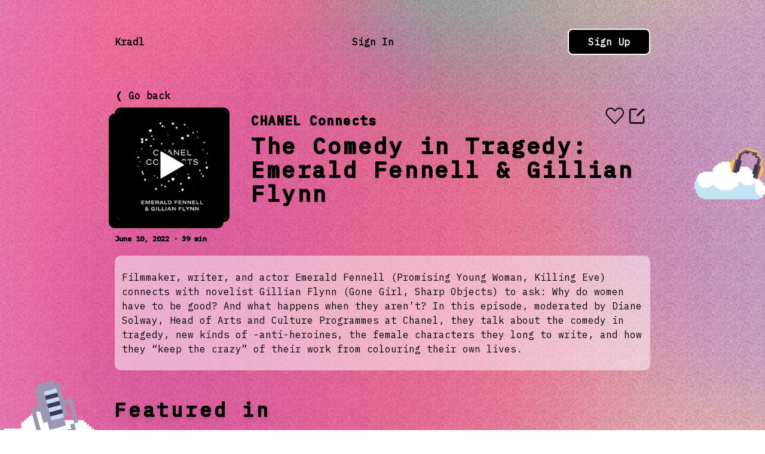

--- FILE ---
content_type: text/html; charset=utf-8
request_url: https://kradl.io/podcast/chanel-connects/episode/the-comedy-in-tragedy-emerald-fennell-gillian-flynn
body_size: 4677
content:
<!DOCTYPE html><html lang="en"><head><meta charSet="utf-8"/><meta name="viewport" content="initial-scale=1.0, width=device-width"/><title>The Comedy in Tragedy: Emerald Fennell &amp; Gillian Flynn</title><link rel="alternate" type="application/json+oembed" href="http://localhost:8082/oembed?url=http%3A%2F%2Flocalhost%3A8082%2Fpodcast%2Fchanel-connects%2Fepisode%2Fthe-comedy-in-tragedy-emerald-fennell-gillian-flynn"/><meta name="description" content="
        Filmmaker, writer, and actor Emerald Fennell (Promising Young Woman, Killing Eve) connects with novelist Gillian Flynn (Gone Girl, Sharp Obje..."/><meta property="og:description" content="
        Filmmaker, writer, and actor Emerald Fennell (Promising Young Woman, Killing Eve) connects with novelist Gillian Flynn (Gone Girl, Sharp Obje..."/><meta property="og:title" content="The Comedy in Tragedy: Emerald Fennell &amp; Gillian Flynn"/><meta property="og:url" content="http://localhost:8082/podcast/chanel-connects/episode/the-comedy-in-tragedy-emerald-fennell-gillian-flynn"/><meta property="og:image" content="uqIL6iaxtBs"/><meta property="og:type" content="music.song"/><meta property="og:audio" content="https://rss.art19.com/episodes/ffca20b6-5045-412a-9c2a-6f6dad570cf5.mp3?rss_browser=BAhJIgxNb3ppbGxhBjoGRVQ%3D--4f04cd103bfdd3e94cbbb356ead53321a4d63e94"/><meta name="twitter:card" content="player"/><meta name="twitter:title" content="The Comedy in Tragedy: Emerald Fennell &amp; Gillian Flynn"/><meta name="twitter:description" content="
        Filmmaker, writer, and actor Emerald Fennell (Promising Young Woman, Killing Eve) connects with novelist Gillian Flynn (Gone Girl, Sharp Obje..."/><meta name="twitter:image" content="uqIL6iaxtBs"/><meta name="twitter:player" content="http://localhost:8082/podcast/chanel-connects/episode/the-comedy-in-tragedy-emerald-fennell-gillian-flynn/embed"/><meta name="twitter:player:width" content="480"/><meta name="twitter:player:height" content="480"/><link rel="preload" as="image" href="https://kradlprodblobs.blob.core.windows.net/kradl/images/uqIL6iaxtBs.webp" fetchpriority="high"/><meta name="next-head-count" content="19"/><link rel="preconnect" href="https://fonts.googleapis.com"/><link rel="preconnect" href="https://fonts.gstatic.com" crossorigin="anonymous"/><meta property="og:site_name" content="Kradl"/><meta property="og:title" content="Kradl - Podcast recommendations for your interests."/><meta property="og:image" content="https://kradlprodblobs.blob.core.windows.net/kradl-blog/images/kradl,%20podcast%20recommendations,%20podcast%20discovery,%20interesting%20podcasts,%20find-podcast%20recommendations,%20discover%20new%20podcasts.png"/><meta name="twitter:site" content="@kradlhq"/><meta name="twitter:creator" content="@angrigoryan__"/><meta charSet="utf-8"/><meta name="description" content="We help you find the perfect episode, that will make you fall in love with the podcast. Follow topics, people and your vibes."/><meta name="keywords" content="podcast recommendation, podcast recommendations, find podcasts, discover podcasts, podcast playlists, curated podcast playlists, podcast interviews, true crime podcasts"/><link rel="preconnect" href="https://fonts.gstatic.com" crossorigin /><link rel="preload" href="/_next/static/css/e760ba13ed8863c9.css" as="style"/><link rel="stylesheet" href="/_next/static/css/e760ba13ed8863c9.css" data-n-g=""/><link rel="preload" href="/_next/static/css/78fa15f31a117822.css" as="style"/><link rel="stylesheet" href="/_next/static/css/78fa15f31a117822.css" data-n-p=""/><link rel="preload" href="/_next/static/css/9b3f4d6d8bb76872.css" as="style"/><link rel="stylesheet" href="/_next/static/css/9b3f4d6d8bb76872.css" data-n-p=""/><noscript data-n-css=""></noscript><script defer="" nomodule="" src="/_next/static/chunks/polyfills-78c92fac7aa8fdd8.js"></script><script src="/_next/static/chunks/webpack-af04bc2715b7b710.js" defer=""></script><script src="/_next/static/chunks/framework-305cb810cde7afac.js" defer=""></script><script src="/_next/static/chunks/main-49c9bd953ebaf2bf.js" defer=""></script><script src="/_next/static/chunks/pages/_app-27ff867c2a7dc332.js" defer=""></script><script src="/_next/static/chunks/803-19cb44977c51df09.js" defer=""></script><script src="/_next/static/chunks/238-4e6c9b04b0491489.js" defer=""></script><script src="/_next/static/chunks/675-57584de5d6e14723.js" defer=""></script><script src="/_next/static/chunks/132-56c111f887f7e72e.js" defer=""></script><script src="/_next/static/chunks/427-66affeb97847cadc.js" defer=""></script><script src="/_next/static/chunks/757-f84466a0cd1508a5.js" defer=""></script><script src="/_next/static/chunks/560-1ee53a6161267ab3.js" defer=""></script><script src="/_next/static/chunks/353-91565f12af9b6963.js" defer=""></script><script src="/_next/static/chunks/123-fd8da57348519ee1.js" defer=""></script><script src="/_next/static/chunks/624-f29ac1c0daea4bbb.js" defer=""></script><script src="/_next/static/chunks/91-4ac95b64ba9f277b.js" defer=""></script><script src="/_next/static/chunks/224-e4da0aa969735e7d.js" defer=""></script><script src="/_next/static/chunks/pages/podcast/%5BpodcastSlug%5D/episode/%5BepisodeSlug%5D-2a5d0aaebf1264a9.js" defer=""></script><script src="/_next/static/m6d2URWFp2LrUhbjGo0ee/_buildManifest.js" defer=""></script><script src="/_next/static/m6d2URWFp2LrUhbjGo0ee/_ssgManifest.js" defer=""></script><style data-href="https://fonts.googleapis.com/css2?family=IBM+Plex+Mono&family=Press+Start+2P&family=VT323&display=swap">@font-face{font-family:'IBM Plex Mono';font-style:normal;font-weight:400;font-display:swap;src:url(https://fonts.gstatic.com/s/ibmplexmono/v19/-F63fjptAgt5VM-kVkqdyU8n5is.woff) format('woff')}@font-face{font-family:'Press Start 2P';font-style:normal;font-weight:400;font-display:swap;src:url(https://fonts.gstatic.com/s/pressstart2p/v15/e3t4euO8T-267oIAQAu6jDQyK0nR.woff) format('woff')}@font-face{font-family:'VT323';font-style:normal;font-weight:400;font-display:swap;src:url(https://fonts.gstatic.com/s/vt323/v17/pxiKyp0ihIEF2hsb.woff) format('woff')}@font-face{font-family:'IBM Plex Mono';font-style:normal;font-weight:400;font-display:swap;src:url(https://fonts.gstatic.com/s/ibmplexmono/v19/-F63fjptAgt5VM-kVkqdyU8n1iIq131nj-otFQ.woff2) format('woff2');unicode-range:U+0460-052F,U+1C80-1C8A,U+20B4,U+2DE0-2DFF,U+A640-A69F,U+FE2E-FE2F}@font-face{font-family:'IBM Plex Mono';font-style:normal;font-weight:400;font-display:swap;src:url(https://fonts.gstatic.com/s/ibmplexmono/v19/-F63fjptAgt5VM-kVkqdyU8n1isq131nj-otFQ.woff2) format('woff2');unicode-range:U+0301,U+0400-045F,U+0490-0491,U+04B0-04B1,U+2116}@font-face{font-family:'IBM Plex Mono';font-style:normal;font-weight:400;font-display:swap;src:url(https://fonts.gstatic.com/s/ibmplexmono/v19/-F63fjptAgt5VM-kVkqdyU8n1iAq131nj-otFQ.woff2) format('woff2');unicode-range:U+0102-0103,U+0110-0111,U+0128-0129,U+0168-0169,U+01A0-01A1,U+01AF-01B0,U+0300-0301,U+0303-0304,U+0308-0309,U+0323,U+0329,U+1EA0-1EF9,U+20AB}@font-face{font-family:'IBM Plex Mono';font-style:normal;font-weight:400;font-display:swap;src:url(https://fonts.gstatic.com/s/ibmplexmono/v19/-F63fjptAgt5VM-kVkqdyU8n1iEq131nj-otFQ.woff2) format('woff2');unicode-range:U+0100-02BA,U+02BD-02C5,U+02C7-02CC,U+02CE-02D7,U+02DD-02FF,U+0304,U+0308,U+0329,U+1D00-1DBF,U+1E00-1E9F,U+1EF2-1EFF,U+2020,U+20A0-20AB,U+20AD-20C0,U+2113,U+2C60-2C7F,U+A720-A7FF}@font-face{font-family:'IBM Plex Mono';font-style:normal;font-weight:400;font-display:swap;src:url(https://fonts.gstatic.com/s/ibmplexmono/v19/-F63fjptAgt5VM-kVkqdyU8n1i8q131nj-o.woff2) format('woff2');unicode-range:U+0000-00FF,U+0131,U+0152-0153,U+02BB-02BC,U+02C6,U+02DA,U+02DC,U+0304,U+0308,U+0329,U+2000-206F,U+20AC,U+2122,U+2191,U+2193,U+2212,U+2215,U+FEFF,U+FFFD}@font-face{font-family:'Press Start 2P';font-style:normal;font-weight:400;font-display:swap;src:url(https://fonts.gstatic.com/s/pressstart2p/v15/e3t4euO8T-267oIAQAu6jDQyK3nYivNm4I81PZQ.woff2) format('woff2');unicode-range:U+0460-052F,U+1C80-1C8A,U+20B4,U+2DE0-2DFF,U+A640-A69F,U+FE2E-FE2F}@font-face{font-family:'Press Start 2P';font-style:normal;font-weight:400;font-display:swap;src:url(https://fonts.gstatic.com/s/pressstart2p/v15/e3t4euO8T-267oIAQAu6jDQyK3nRivNm4I81PZQ.woff2) format('woff2');unicode-range:U+0301,U+0400-045F,U+0490-0491,U+04B0-04B1,U+2116}@font-face{font-family:'Press Start 2P';font-style:normal;font-weight:400;font-display:swap;src:url(https://fonts.gstatic.com/s/pressstart2p/v15/e3t4euO8T-267oIAQAu6jDQyK3nWivNm4I81PZQ.woff2) format('woff2');unicode-range:U+0370-0377,U+037A-037F,U+0384-038A,U+038C,U+038E-03A1,U+03A3-03FF}@font-face{font-family:'Press Start 2P';font-style:normal;font-weight:400;font-display:swap;src:url(https://fonts.gstatic.com/s/pressstart2p/v15/e3t4euO8T-267oIAQAu6jDQyK3nbivNm4I81PZQ.woff2) format('woff2');unicode-range:U+0100-02BA,U+02BD-02C5,U+02C7-02CC,U+02CE-02D7,U+02DD-02FF,U+0304,U+0308,U+0329,U+1D00-1DBF,U+1E00-1E9F,U+1EF2-1EFF,U+2020,U+20A0-20AB,U+20AD-20C0,U+2113,U+2C60-2C7F,U+A720-A7FF}@font-face{font-family:'Press Start 2P';font-style:normal;font-weight:400;font-display:swap;src:url(https://fonts.gstatic.com/s/pressstart2p/v15/e3t4euO8T-267oIAQAu6jDQyK3nVivNm4I81.woff2) format('woff2');unicode-range:U+0000-00FF,U+0131,U+0152-0153,U+02BB-02BC,U+02C6,U+02DA,U+02DC,U+0304,U+0308,U+0329,U+2000-206F,U+20AC,U+2122,U+2191,U+2193,U+2212,U+2215,U+FEFF,U+FFFD}@font-face{font-family:'VT323';font-style:normal;font-weight:400;font-display:swap;src:url(https://fonts.gstatic.com/s/vt323/v17/pxiKyp0ihIEF2isQFJXUdVNFKPY.woff2) format('woff2');unicode-range:U+0102-0103,U+0110-0111,U+0128-0129,U+0168-0169,U+01A0-01A1,U+01AF-01B0,U+0300-0301,U+0303-0304,U+0308-0309,U+0323,U+0329,U+1EA0-1EF9,U+20AB}@font-face{font-family:'VT323';font-style:normal;font-weight:400;font-display:swap;src:url(https://fonts.gstatic.com/s/vt323/v17/pxiKyp0ihIEF2isRFJXUdVNFKPY.woff2) format('woff2');unicode-range:U+0100-02BA,U+02BD-02C5,U+02C7-02CC,U+02CE-02D7,U+02DD-02FF,U+0304,U+0308,U+0329,U+1D00-1DBF,U+1E00-1E9F,U+1EF2-1EFF,U+2020,U+20A0-20AB,U+20AD-20C0,U+2113,U+2C60-2C7F,U+A720-A7FF}@font-face{font-family:'VT323';font-style:normal;font-weight:400;font-display:swap;src:url(https://fonts.gstatic.com/s/vt323/v17/pxiKyp0ihIEF2isfFJXUdVNF.woff2) format('woff2');unicode-range:U+0000-00FF,U+0131,U+0152-0153,U+02BB-02BC,U+02C6,U+02DA,U+02DC,U+0304,U+0308,U+0329,U+2000-206F,U+20AC,U+2122,U+2191,U+2193,U+2212,U+2215,U+FEFF,U+FFFD}</style></head><body><div id="__next"><div class="layout_layout__LgRTl"><div class="layout_backgroundAlt__U_rCh"><div class="layout_cloud1Alt__cZzAP"></div><div class="layout_cloud2Alt__sW6UY"></div></div><div class="layout_contentWrapper__jckrN"><div class="flex flex-row justify-between items-center mb-3 md:mb-6 lg:mb-12"><a class="layout_logo__7RdDH" href="/"> <button type="button" class="buttons_linkButton__ozBA_ !pl-0">Kradl<div class="w-5 h-5 md:w-6 md:h-6 lg:w-7 lg:h-7 hidden"><canvas style="vertical-align:top;width:0;height:0"></canvas></div></button></a></div><button type="button" class="buttons_linkButton__ozBA_ !pl-0">❬ Go back<div class="w-5 h-5 md:w-6 md:h-6 lg:w-7 lg:h-7 hidden"><canvas style="vertical-align:top;width:0;height:0"></canvas></div></button><div class="grid grid-cols-[min-content_auto] gap-2 md:gap-9"><div class="episodes_imageContainer__kzKuQ"><img alt="Episode cover" fetchpriority="high" width="200" height="200" decoding="async" data-nimg="1" style="color:transparent" src="https://kradlprodblobs.blob.core.windows.net/kradl/images/uqIL6iaxtBs.webp"/><div class="episodes_playButton__T2MuB"></div></div><div><div class="flex"><a href="/podcast/chanel-connects"><button type="button" class="buttons_linkButton__ozBA_ episodes_podcastTitle__MeD3T">CHANEL Connects<div class="w-5 h-5 md:w-6 md:h-6 lg:w-7 lg:h-7 hidden"><canvas style="vertical-align:top;width:0;height:0"></canvas></div></button></a><div class="ml-auto flex gap-3"><button class="buttons_likeButton__smVza ml-auto" title="Add/remove episode to playlists"></button><button type="button" class="buttons_editButton__xdTrB" title="Edit"></button></div></div><div class="episodes_episodeTitle__bILqC">The Comedy in Tragedy: Emerald Fennell &amp; Gillian Flynn</div><div class="tag-list_episodeVibesContainer__ztSNl"></div></div></div><div class="mt-5 flex items-center">  <div class="episodes_publishDate__4rn2O">June 10, 2022 · 39 min</div></div><div class="episodes_episodeDescription__c8nKu">
        <p>Filmmaker, writer, and actor Emerald Fennell (Promising Young Woman, Killing Eve) connects with novelist Gillian Flynn (Gone Girl, Sharp Objects) to ask: Why do women have to be good? And what happens when they aren’t? In this episode, moderated by Diane Solway, Head of Arts and Culture Programmes at Chanel, they talk about the comedy in tragedy, new kinds of -anti-heroines, the female characters they long to write, and how they “keep the crazy” of their work from colouring their own lives.</p>
      </div><section class="mt-11 mb-6"><h2>Featured in</h2><div class="flex flex-col w-full gap-12"><div class="playlist-details_playlistDetailsContainer__Owf1A"><div class="playlist-details_imageBorder__NOP9Z"><img alt="Episode cover" loading="lazy" width="200" height="200" decoding="async" data-nimg="1" style="color:transparent" src="https://d3wo5wojvuv7l.cloudfront.net/t_rss_itunes_square_1400/images.spreaker.com/original/83d1142a7ad242f1da04915e3ad2351b.jpg"/><img alt="Episode cover" loading="lazy" width="200" height="200" decoding="async" data-nimg="1" style="color:transparent" src="https://kradlprodblobs.blob.core.windows.net/kradl/images/jPfdrrZ4Vmc.webp"/><img alt="Episode cover" loading="lazy" width="200" height="200" decoding="async" data-nimg="1" style="color:transparent" src="https://kradlprodblobs.blob.core.windows.net/kradl/images/uqIL6iaxtBs.webp"/><img alt="Episode cover" loading="lazy" width="200" height="200" decoding="async" data-nimg="1" style="color:transparent" src="https://kradlprodblobs.blob.core.windows.net/kradl/images/oZe33ZyO3Bs.webp"/><div class="playlist-details_playButton___wo4t"></div></div><div class="flex flex-col gap-2"><div class="flex flex-row"><a href="/playlists/104226736"><button type="button" class="buttons_linkButton__ozBA_ playlist-details_playlistTitle__va2Ke">Gillian Flynn<div class="w-5 h-5 md:w-6 md:h-6 lg:w-7 lg:h-7 hidden"><canvas style="vertical-align:top;width:0;height:0"></canvas></div></button></a><div class="ml-auto"></div></div><div aria-hidden="true" class="icons_icon__w_rMK w-6 h-6 md:w-8 md:h-8 bg-[url(&#x27;/eye-open.svg&#x27;)]"></div><div class="flex items-center"><div aria-hidden="true" class="icons_icon__w_rMK bg-[url(&#x27;/hashtag.svg&#x27;)]"></div><div class="playlist-details_playlistDetailsTextAccent__9gHLp ml-1 mr-3 md:ml-3 md:mr-7"> <!-- -->5<!-- --> episodes</div><div aria-hidden="true" class="icons_icon__w_rMK bg-[url(&#x27;/clock.svg&#x27;)]"></div><div class="playlist-details_playlistDetailsTextAccent__9gHLp ml-1 md:ml-3">219 min</div></div></div><div class="playlist-details_playlistDetailsText__VEjKs col-span-2 md:col-span-1">Last updated: <span class="playlist-details_playlistDetailsTextAccent__9gHLp">April 25, 2023</span></div></div></div><button type="button" class="buttons_darkButton__vAsoC ml-auto mt-8" title="Load more playlists">View more<div class="w-5 h-5 md:w-6 md:h-6 lg:w-7 lg:h-7 hidden"><canvas style="vertical-align:top;width:0;height:0"></canvas></div></button></section></div><div id="headlessui-portal-root"></div><div class="fixed inset-0 bg-black bg-opacity-25 flex items-center hidden"><div class="w-20 h-20 md:w-40 md:h-40 mx-auto"><canvas style="vertical-align:top;width:0;height:0"></canvas></div></div></div></div><script id="__NEXT_DATA__" type="application/json">{"props":{"pageProps":{"podcastSlug":"chanel-connects","episodeSlug":"the-comedy-in-tragedy-emerald-fennell-gillian-flynn","dehydratedState":{"mutations":[],"queries":[{"state":{"data":{"imageUrl":"uqIL6iaxtBs","audioUrl":"https://rss.art19.com/episodes/ffca20b6-5045-412a-9c2a-6f6dad570cf5.mp3?rss_browser=BAhJIgxNb3ppbGxhBjoGRVQ%3D--4f04cd103bfdd3e94cbbb356ead53321a4d63e94","podcastTitle":"CHANEL Connects","vibes":[],"categories":[],"isFeatured":true,"description":"\n        \u003cp\u003eFilmmaker, writer, and actor Emerald Fennell (Promising Young Woman, Killing Eve) connects with novelist Gillian Flynn (Gone Girl, Sharp Objects) to ask: Why do women have to be good? And what happens when they aren’t? In this episode, moderated by Diane Solway, Head of Arts and Culture Programmes at Chanel, they talk about the comedy in tragedy, new kinds of -anti-heroines, the female characters they long to write, and how they “keep the crazy” of their work from colouring their own lives.\u003c/p\u003e\n      ","publishDate":"2022-06-10T09:09:41+00:00","bookmarked":false,"episodeSlug":"the-comedy-in-tragedy-emerald-fennell-gillian-flynn","title":"The Comedy in Tragedy: Emerald Fennell \u0026 Gillian Flynn","podcastSlug":"chanel-connects","duration":2386,"explicit":false},"dataUpdateCount":1,"dataUpdatedAt":1768924384577,"error":null,"errorUpdateCount":0,"errorUpdatedAt":0,"fetchFailureCount":0,"fetchFailureReason":null,"fetchMeta":null,"isInvalidated":false,"status":"success","fetchStatus":"idle"},"queryKey":["episode",{"podcastSlug":"chanel-connects","episodeSlug":"the-comedy-in-tragedy-emerald-fennell-gillian-flynn"}],"queryHash":"[\"episode\",{\"episodeSlug\":\"the-comedy-in-tragedy-emerald-fennell-gillian-flynn\",\"podcastSlug\":\"chanel-connects\"}]"},{"state":{"data":{"pages":[{"nextCursor":"04/25/2023 12:10:47 +00:00","data":[{"isPublic":true,"coverUrls":["https://d3wo5wojvuv7l.cloudfront.net/t_rss_itunes_square_1400/images.spreaker.com/original/83d1142a7ad242f1da04915e3ad2351b.jpg","jPfdrrZ4Vmc","uqIL6iaxtBs","oZe33ZyO3Bs"],"episodesCount":5,"duration":13155,"lastUpdateDate":"2023-04-25T12:10:47.036916+00:00","vibes":[],"canEdit":false,"id":104226736,"title":"Gillian Flynn"}]}],"pageParams":[null]},"dataUpdateCount":1,"dataUpdatedAt":1768924384630,"error":null,"errorUpdateCount":0,"errorUpdatedAt":0,"fetchFailureCount":0,"fetchFailureReason":null,"fetchMeta":null,"isInvalidated":false,"status":"success","fetchStatus":"idle"},"queryKey":["episode-featured-playlists",{"podcastSlug":"chanel-connects","episodeSlug":"the-comedy-in-tragedy-emerald-fennell-gillian-flynn","limit":10}],"queryHash":"[\"episode-featured-playlists\",{\"episodeSlug\":\"the-comedy-in-tragedy-emerald-fennell-gillian-flynn\",\"limit\":10,\"podcastSlug\":\"chanel-connects\"}]"}]},"isSignedIn":false,"basePath":"http://localhost:8082"},"__N_SSP":true},"page":"/podcast/[podcastSlug]/episode/[episodeSlug]","query":{"podcastSlug":"chanel-connects","episodeSlug":"the-comedy-in-tragedy-emerald-fennell-gillian-flynn"},"buildId":"m6d2URWFp2LrUhbjGo0ee","runtimeConfig":{"AppInsightsConnectionString":"InstrumentationKey=b66813b9-6f0a-463e-9897-70d6efa91a6c;IngestionEndpoint=https://westeurope-5.in.applicationinsights.azure.com/;LiveEndpoint=https://westeurope.livediagnostics.monitor.azure.com/;ApplicationId=144899c9-6d1b-4f3b-be30-4912569ca083","BlobsBaseUrl":"https://kradlprodblobs.blob.core.windows.net/kradl/images/"},"isFallback":false,"gssp":true,"customServer":true,"scriptLoader":[]}</script></body></html>

--- FILE ---
content_type: text/css; charset=UTF-8
request_url: https://kradl.io/_next/static/css/78fa15f31a117822.css
body_size: 3122
content:
.tag-list_taglist__8f1zI{display:flex;flex-wrap:wrap;gap:.25rem}@media (min-width:1024px){.tag-list_taglist__8f1zI{gap:.75rem}}.tag-list_tag__0wdlf{box-shadow:.125rem .125rem 0 #000;padding-left:.675rem;padding-right:.375rem}.tag-list_tag__0wdlf .tag-list_text__m2E_K{display:flex;align-items:center;justify-content:center;text-align:center;font-family:VT323;font-size:1.25rem;line-height:1;flex-grow:1;transition-property:transform;transition-timing-function:cubic-bezier(.4,0,.2,1);transition-duration:.15s}:not(.tag-list_noHover__SlOGd).tag-list_tag__0wdlf:hover .tag-list_circleX__f35Kr svg path{fill:#fff}:not(.tag-list_noHover__SlOGd).tag-list_tag__0wdlf:hover{--tw-bg-opacity:1;background-color:rgb(0 201 167/var(--tw-bg-opacity));--tw-text-opacity:1;color:rgb(255 255 255/var(--tw-text-opacity))}.tag-list_tag__0wdlf .tag-list_circleX__f35Kr svg path{fill:#000}.tag-list_tag__0wdlf .tag-list_circleX__f35Kr{margin-left:auto;display:none;width:1.5rem;flex:none}.tag-list_tag__0wdlf{margin-bottom:.75rem;height:2.75rem;width:8rem;border-radius:.25rem;border-width:1px;--tw-border-opacity:1;border-color:rgb(0 0 0/var(--tw-border-opacity));--tw-bg-opacity:1;background-color:rgb(255 255 255/var(--tw-bg-opacity))}@media (min-width:1024px){.tag-list_tag__0wdlf{margin-bottom:2rem}}.tag-list_tag__0wdlf{display:flex;align-items:center;justify-content:center;gap:.5rem;text-align:center;font-family:VT323;cursor:pointer;-webkit-user-select:none;-moz-user-select:none;user-select:none;transition-property:color,background-color,border-color,text-decoration-color,fill,stroke;transition-timing-function:cubic-bezier(.4,0,.2,1);transition-duration:.15s}.tag-list_tag__0wdlf.tag-list_noHover__SlOGd{cursor:default}.tag-list_flat___lWDG{border-radius:3px;border-width:2px;--tw-shadow:0 0 #0000;--tw-shadow-colored:0 0 #0000;box-shadow:var(--tw-ring-offset-shadow,0 0 #0000),var(--tw-ring-shadow,0 0 #0000),var(--tw-shadow)}.tag-list_checkedTag__og_rm .tag-list_text__m2E_K{animation:tag-list_shake__Fiv_6 .5s cubic-bezier(.36,.07,.19,.97) both;transform:translateZ(0)}.tag-list_checkedTag__og_rm .tag-list_circleX__f35Kr svg path{fill:#fff}.tag-list_checkedTag__og_rm .tag-list_circleX__f35Kr{display:block}.tag-list_checkedTag__og_rm{--tw-bg-opacity:1;background-color:rgb(0 201 167/var(--tw-bg-opacity));--tw-text-opacity:1;color:rgb(255 255 255/var(--tw-text-opacity))}.tag-list_checkedTag__og_rm:hover .tag-list_circleX__f35Kr svg path{fill:#000}.tag-list_checkedTag__og_rm:hover{--tw-bg-opacity:1;background-color:rgb(255 255 255/var(--tw-bg-opacity));--tw-text-opacity:1;color:rgb(0 0 0/var(--tw-text-opacity))}.tag-list_uncheckedTag__jLVXt .tag-list_text__m2E_K{animation:tag-list_unshake__pv5P0 .5s cubic-bezier(.36,.07,.19,.97) both;transform:translateZ(0)}.tag-list_artistic__L9Zw_:nth-child(1n){transform:rotate(-4deg)}.tag-list_artistic__L9Zw_:nth-child(2n){transform:rotate(4deg)}@media (min-width:768px){.tag-list_artistic__L9Zw_:nth-child(1n){transform:rotate(-4deg)}.tag-list_artistic__L9Zw_:nth-child(2n),.tag-list_artistic__L9Zw_:nth-child(3n){transform:rotate(2deg)}.tag-list_artistic__L9Zw_:nth-child(4n){transform:rotate(0deg)}.tag-list_artistic__L9Zw_:nth-child(5n){transform:rotate(-4deg)}}@keyframes tag-list_shake__Fiv_6{0%{transform:translate3d(20px,0,0)}50%{transform:translate3d(-5px,0,0)}75%{transform:translate3d(4px,0,0)}to{transform:translateZ(0)}}@keyframes tag-list_unshake__pv5P0{0%{transform:translate3d(-20px,0,0)}50%{transform:translate3d(5px,0,0)}75%{transform:translate3d(-4px,0,0)}to{transform:translateZ(0)}}.tag-list_episodeVibesContainer__ztSNl{display:flex;gap:.5rem}.tag-list_compactTag___UA2b{--tw-bg-opacity:1;background-color:rgb(0 0 0/var(--tw-bg-opacity));padding:.25rem;font-size:1rem;line-height:1.5rem;--tw-text-opacity:1;color:rgb(255 255 255/var(--tw-text-opacity))}.tag-list_compactTag___UA2b,.tag-list_lightTag__injR7{border-radius:.25rem;text-align:center;font-family:VT323;text-transform:uppercase}.tag-list_lightTag__injR7{min-width:60px;border-width:2px;--tw-border-opacity:1;border-color:rgb(0 0 0/var(--tw-border-opacity));--tw-bg-opacity:1;background-color:rgb(195 217 242/var(--tw-bg-opacity));padding:.25rem 1rem;font-size:.875rem;line-height:1.25rem;--tw-text-opacity:1;color:rgb(0 0 0/var(--tw-text-opacity))}@media (hover:hover) and (pointer:fine){.tag-list_lightTag__injR7:hover{--tw-bg-opacity:1;background-color:rgb(125 211 252/var(--tw-bg-opacity))}}@media (min-width:768px){.tag-list_lightTag__injR7{padding:.5rem 2rem;font-size:1rem;line-height:1.5rem}}@media (min-width:1024px){.tag-list_lightTag__injR7{font-size:1.25rem;line-height:1.75rem}}.tag-list_fullTag__y_2JN{min-width:60px;border-radius:.25rem;--tw-bg-opacity:1;background-color:rgb(0 0 0/var(--tw-bg-opacity));padding:.25rem 1rem;text-align:center;font-family:VT323;font-size:.875rem;line-height:1.25rem;text-transform:uppercase;--tw-text-opacity:1;color:rgb(255 255 255/var(--tw-text-opacity))}@media (min-width:768px){.tag-list_fullTag__y_2JN{padding:.5rem 2rem;font-size:1rem;line-height:1.5rem}}@media (min-width:1024px){.tag-list_fullTag__y_2JN{font-size:1.25rem;line-height:1.75rem}}.tag-list_dialogPanel__zqMci{width:100%;max-width:72rem;transform:translate(var(--tw-translate-x),var(--tw-translate-y)) rotate(var(--tw-rotate)) skewX(var(--tw-skew-x)) skewY(var(--tw-skew-y)) scaleX(var(--tw-scale-x)) scaleY(var(--tw-scale-y));border-width:4px;overflow:hidden;border-radius:.5rem;--tw-border-opacity:1;border-color:rgb(0 0 0/var(--tw-border-opacity));--tw-bg-opacity:1;background-color:rgb(255 255 255/var(--tw-bg-opacity));vertical-align:middle;transition-property:transform;transition-timing-function:cubic-bezier(.4,0,.2,1);transition-duration:.15s;display:flex;flex-direction:column;padding:1.5rem}.tag-list_dialogTitle__L05g3{text-shadow:0 0;margin-bottom:1rem;text-align:left;font-size:1rem;line-height:1.5rem;font-weight:700;--tw-drop-shadow:drop-shadow(0 0 #0000);filter:var(--tw-blur) var(--tw-brightness) var(--tw-contrast) var(--tw-grayscale) var(--tw-hue-rotate) var(--tw-invert) var(--tw-saturate) var(--tw-sepia) var(--tw-drop-shadow)}.tag-list_dialogContent___jyOA{width:100%;padding-left:1rem;padding-right:1rem;text-align:center}.player_playerBorder__dUJCW{display:flex;flex-direction:column;border-width:6px 4px;--tw-border-opacity:1;border-color:rgb(0 0 0/var(--tw-border-opacity));--tw-bg-opacity:1;background-color:rgb(255 255 255/var(--tw-bg-opacity));padding-bottom:1.5rem}.player_title__8wlbR{overflow:hidden;display:-webkit-box;-webkit-box-orient:vertical;-webkit-line-clamp:2;font-family:IBM Plex Mono;font-size:.75rem;font-weight:700;text-underline-offset:4px}@media (hover:hover) and (pointer:fine){.player_title__8wlbR:hover{text-decoration-line:underline}}@media (min-width:768px){.player_title__8wlbR{overflow:visible;display:block;-webkit-box-orient:horizontal;-webkit-line-clamp:none}}@media (min-width:1024px){.player_title__8wlbR{font-size:1rem;line-height:1.5rem}}.player_podcastTitle__dDKs7{overflow:hidden;display:-webkit-box;-webkit-box-orient:vertical;-webkit-line-clamp:1;font-family:IBM Plex Mono;font-size:.625rem;font-weight:400;--tw-text-opacity:1;color:rgb(107 114 128/var(--tw-text-opacity))}@media (min-width:768px){.player_podcastTitle__dDKs7{overflow:visible;display:block;-webkit-box-orient:horizontal;-webkit-line-clamp:none}}@media (min-width:1024px){.player_podcastTitle__dDKs7{font-size:.75rem;line-height:1rem}}.player_playerControlsBorder__YvrV7{display:flex;align-items:center;justify-content:space-evenly;-moz-column-gap:1rem;column-gap:1rem}@media (min-width:768px){.player_playerControlsBorder__YvrV7{min-width:23rem}}@media (min-width:1024px){.player_playerControlsBorder__YvrV7{min-width:29rem;max-width:36rem;-moz-column-gap:2rem;column-gap:2rem}}.player_pause__jcdqQ,.player_play__OYpL_,.player_rewind15__jlv01,.player_rewind__R0YVn,.player_skip15__GWg2Z,.player_skip__orT9x{height:1.5rem;width:1.5rem;background-size:cover}@media (min-width:1024px){.player_pause__jcdqQ,.player_play__OYpL_,.player_rewind15__jlv01,.player_rewind__R0YVn,.player_skip15__GWg2Z,.player_skip__orT9x{height:2rem;width:2rem}}.player_rewind__R0YVn{background-image:url(/player-rewind.svg)}.player_rewind15__jlv01{background-image:url(/player-rewind-15.svg)}.player_play__OYpL_{background-image:url(/player-play.svg)}.player_pause__jcdqQ{background-image:url(/player-pause.svg)}.player_skip__orT9x{background-image:url(/player-skip.svg)}.player_skip15__GWg2Z{background-image:url(/player-skip-15.svg)}.player_progressBar__PUwcs{font-size:1rem;width:100%;color:#00c9a7;--thumb-height:1.125em;--track-height:0.125em;--track-color:#ececed;--brightness-hover:110%;--brightness-down:90%;--clip-edges:0.125em;position:relative;background:#fff0;overflow:hidden}.player_progressBar__PUwcs:disabled{filter:grayscale(1);opacity:.3;cursor:not-allowed}.player_progressBar__PUwcs,.player_progressBar__PUwcs::-webkit-slider-runnable-track,.player_progressBar__PUwcs::-webkit-slider-thumb{-webkit-appearance:none;-webkit-transition:all .1s ease;transition:all .1s ease;height:var(--thumb-height)}.player_progressBar__PUwcs::-webkit-slider-runnable-track,.player_progressBar__PUwcs::-webkit-slider-thumb{position:relative}.player_progressBar__PUwcs::-webkit-slider-thumb{--thumb-radius:calc((var(--thumb-height) * 0.5) - 1px);--clip-top:calc((var(--thumb-height) - var(--track-height)) * 0.5 - 0.5px);--clip-bottom:calc(var(--thumb-height) - var(--clip-top));--clip-further:calc(100% + 1px);--box-fill:calc(-100vmax - var(--thumb-width, var(--thumb-height))) 0 0 100vmax currentColor;width:var(--thumb-width,var(--thumb-height));background:linear-gradient(currentColor 0 0) scroll no-repeat 0 /50% calc(var(--track-height) + 1px);background-color:currentColor;box-shadow:var(--box-fill);border-radius:var(--thumb-width,var(--thumb-height));filter:brightness(100%);-webkit-clip-path:polygon(100% -1px,var(--clip-edges) -1px,0 var(--clip-top),-100vmax var(--clip-top),-100vmax var(--clip-bottom),0 var(--clip-bottom),var(--clip-edges) 100%,var(--clip-further) var(--clip-further));clip-path:polygon(100% -1px,var(--clip-edges) -1px,0 var(--clip-top),-100vmax var(--clip-top),-100vmax var(--clip-bottom),0 var(--clip-bottom),var(--clip-edges) 100%,var(--clip-further) var(--clip-further))}.player_progressBar__PUwcs:hover::-webkit-slider-thumb{filter:brightness(var(--brightness-hover))}.player_progressBar__PUwcs:active::-webkit-slider-thumb{filter:brightness(var(--brightness-down))}.player_progressBar__PUwcs::-webkit-slider-runnable-track{background:linear-gradient(var(--track-color) 0 0) scroll no-repeat 50% /100% calc(var(--track-height) + 1px)}.player_progressBar__PUwcs:disabled::-webkit-slider-thumb{cursor:not-allowed}.player_progressBar__PUwcs,.player_progressBar__PUwcs::-moz-range-thumb,.player_progressBar__PUwcs::-moz-range-track{-moz-appearance:none;appearance:none;-moz-transition:all .1s ease;transition:all .1s ease;height:var(--thumb-height)}.player_progressBar__PUwcs::-moz-range-progress,.player_progressBar__PUwcs::-moz-range-thumb,.player_progressBar__PUwcs::-moz-range-track{background:#fff0}.player_progressBar__PUwcs::-moz-range-thumb{background:currentColor;border:0;width:var(--thumb-width,var(--thumb-height));border-radius:var(--thumb-width,var(--thumb-height))}.player_progressBar__PUwcs::-moz-range-track{width:100%;background:var(--track-color)}.player_progressBar__PUwcs::-moz-range-progress{-moz-appearance:none;appearance:none;background:currentColor;transition-delay:30ms}.player_progressBar__PUwcs::-moz-range-progress,.player_progressBar__PUwcs::-moz-range-track{height:calc(var(--track-height) + 1px);border-radius:var(--track-height)}.player_progressBar__PUwcs::-moz-range-progress,.player_progressBar__PUwcs::-moz-range-thumb{filter:brightness(100%)}.player_progressBar__PUwcs:hover::-moz-range-progress,.player_progressBar__PUwcs:hover::-moz-range-thumb{filter:brightness(var(--brightness-hover))}.player_progressBar__PUwcs:active::-moz-range-progress,.player_progressBar__PUwcs:active::-moz-range-thumb{filter:brightness(var(--brightness-down))}.player_progressBar__PUwcs:disabled::-moz-range-thumb{cursor:not-allowed}.episodes_imageContainer__kzKuQ{border:.25rem solid #000;box-shadow:-10px 10px 0 #000;border-radius:.625rem;position:relative;display:flex;flex-direction:column;overflow:hidden;--tw-bg-opacity:1;background-color:rgb(255 255 255/var(--tw-bg-opacity));height:6rem;width:6rem}@media (min-width:768px){.episodes_imageContainer__kzKuQ{height:10rem;width:10rem}}@media (min-width:1024px){.episodes_imageContainer__kzKuQ{height:12rem;width:12rem}}.episodes_imageContainer__kzKuQ img{position:absolute;height:100%;width:100%;-o-object-fit:cover;object-fit:cover}.episodes_playButton__T2MuB{background:url(/episode-play.svg) no-repeat 50%;position:absolute;left:0;right:0;top:0;bottom:0;cursor:pointer}.episodes_pauseButton__bmiE8{background-image:url(/episode-pause.svg)}.episodes_podcastTitle__MeD3T{text-shadow:0 .03em,.03em 0,.03em .03em #000;padding-left:0;text-align:left;font-family:IBM Plex Mono;font-size:10px;font-weight:700;letter-spacing:.1em;--tw-text-opacity:1;color:rgb(0 0 0/var(--tw-text-opacity));word-break:break-all}@supports (overflow-wrap:anywhere){.episodes_podcastTitle__MeD3T{overflow-wrap:anywhere;word-break:unset}}@media (min-width:768px){.episodes_podcastTitle__MeD3T{font-size:1.125rem;line-height:1.75rem}}@media (min-width:1024px){.episodes_podcastTitle__MeD3T{font-size:1.25rem;line-height:1.75rem}}.episodes_episodeTitle__bILqC{text-shadow:0 .03em,.03em 0,.03em .03em #000;margin-bottom:.75rem;font-family:IBM Plex Mono;font-size:.75rem;line-height:1rem;font-weight:700;letter-spacing:.1em;--tw-text-opacity:1;color:rgb(0 0 0/var(--tw-text-opacity));word-break:break-all}@supports (overflow-wrap:anywhere){.episodes_episodeTitle__bILqC{overflow-wrap:anywhere;word-break:unset}}@media (min-width:768px){.episodes_episodeTitle__bILqC{font-size:1.5rem;line-height:2rem}}@media (min-width:1024px){.episodes_episodeTitle__bILqC{font-size:2.25rem;line-height:2.5rem}}.episodes_featuredButton__f2auY{margin-bottom:.75rem;padding-left:0;font-size:.75rem;line-height:1rem;font-weight:700;letter-spacing:.1em;text-decoration-line:underline;text-underline-offset:4px}@media (min-width:768px){.episodes_featuredButton__f2auY{font-size:1rem;line-height:1.5rem}}@media (min-width:1024px){.episodes_featuredButton__f2auY{font-size:1.25rem;line-height:1.75rem}}.episodes_featuredButton__f2auY:hover{text-decoration-line:none}.episodes_publishDate__4rn2O{text-shadow:0 .03em,.03em 0,.03em .03em #000;font-family:IBM Plex Mono;font-size:.75rem;line-height:1rem;font-weight:700;--tw-text-opacity:1;color:rgb(0 0 0/var(--tw-text-opacity))}.episodes_episodeDescription__c8nKu{border-radius:.625rem;min-height:10rem;margin-top:1.25rem;margin-bottom:1.5rem;background-color:hsla(0,0%,100%,.5);padding:1.5rem .75rem;font-size:1rem;line-height:1.5rem;font-weight:400;word-break:break-all}@supports (overflow-wrap:anywhere){.episodes_episodeDescription__c8nKu{overflow-wrap:anywhere;word-break:unset}}.episodes_episodeDescription__c8nKu a{--tw-text-opacity:1;color:rgb(0 0 0/var(--tw-text-opacity));text-decoration-line:underline}@media (hover:hover) and (pointer:fine){.episodes_episodeDescription__c8nKu a:hover{text-decoration-line:none}}.episodes_menuPanel__rU3cP{overflow:hidden;border-radius:.5rem;border-width:2px;--tw-border-opacity:1;border-color:rgb(0 0 0/var(--tw-border-opacity));--tw-bg-opacity:1;background-color:rgb(255 255 255/var(--tw-bg-opacity));display:flex;width:-moz-max-content;width:max-content;flex-direction:column;gap:.5rem;padding:1.25rem}.episodes_menuItem__glhRM{display:flex;width:100%;cursor:pointer;align-items:center;border-radius:.375rem;padding:.25rem .5rem;transition-property:color,background-color,border-color,text-decoration-color,fill,stroke,opacity,box-shadow,transform,filter,-webkit-backdrop-filter;transition-property:color,background-color,border-color,text-decoration-color,fill,stroke,opacity,box-shadow,transform,filter,backdrop-filter;transition-property:color,background-color,border-color,text-decoration-color,fill,stroke,opacity,box-shadow,transform,filter,backdrop-filter,-webkit-backdrop-filter;transition-duration:.15s;transition-timing-function:cubic-bezier(.4,0,.2,1)}@media (hover:hover) and (pointer:fine){.episodes_menuItem__glhRM:hover{background-color:rgba(0,201,167,.1)}}.episodes_menuItemText__T1y5w{margin-left:1.25rem;cursor:pointer;-webkit-user-select:none;-moz-user-select:none;user-select:none;font-size:.875rem;line-height:1.25rem}

--- FILE ---
content_type: text/css; charset=UTF-8
request_url: https://kradl.io/_next/static/css/9b3f4d6d8bb76872.css
body_size: 1142
content:
.sign-up-popup_dialogPanel__WQ1pc{width:100%;max-width:32rem;--tw-rotate:-4deg;transform:translate(var(--tw-translate-x),var(--tw-translate-y)) rotate(var(--tw-rotate)) skewX(var(--tw-skew-x)) skewY(var(--tw-skew-y)) scaleX(var(--tw-scale-x)) scaleY(var(--tw-scale-y));border-width:4px;overflow:hidden;border-radius:.5rem;--tw-border-opacity:1;border-color:rgb(0 0 0/var(--tw-border-opacity));--tw-bg-opacity:1;background-color:rgb(255 255 255/var(--tw-bg-opacity));vertical-align:middle;transition-property:transform;transition-timing-function:cubic-bezier(.4,0,.2,1);transition-duration:.15s;display:flex;flex-direction:column;padding:1rem}@media (min-width:768px){.sign-up-popup_dialogPanel__WQ1pc{padding:1.5rem}}.sign-up-popup_dialogContent__jibXo{width:100%;--tw-rotate:4deg;transform:translate(var(--tw-translate-x),var(--tw-translate-y)) rotate(var(--tw-rotate)) skewX(var(--tw-skew-x)) skewY(var(--tw-skew-y)) scaleX(var(--tw-scale-x)) scaleY(var(--tw-scale-y));padding-left:.5rem;padding-right:.5rem;text-align:center}@media (min-width:768px){.sign-up-popup_dialogContent__jibXo{padding-left:1rem;padding-right:1rem}}.sign-up-popup_dialogTitle__QO1Gk{margin-bottom:1.5rem;display:flex;align-items:flex-end;justify-content:center;font-size:1rem;font-weight:400;line-height:1.5rem;--tw-text-opacity:1;color:rgb(0 0 0/var(--tw-text-opacity))}@media (min-width:768px){.sign-up-popup_dialogTitle__QO1Gk{font-size:1.25rem;line-height:1.75rem}}.sign-up-popup_dialogBody__xvW8s{font-family:IBM Plex Mono;font-size:.875rem;line-height:1.25rem;letter-spacing:.1em}@media (min-width:768px){.sign-up-popup_dialogBody__xvW8s{font-size:1rem;line-height:1.5rem}}.sign-up-popup_monkeyIcon___rpvr{background-image:url(/hear-no-evil.svg);height:3rem;width:3rem;background-size:contain;background-repeat:no-repeat}@media (min-width:768px){.sign-up-popup_monkeyIcon___rpvr{height:3.5rem;width:4rem}}.popups_dialogPanel__Dnmlz{width:100%;max-width:32rem;transform:translate(var(--tw-translate-x),var(--tw-translate-y)) rotate(var(--tw-rotate)) skewX(var(--tw-skew-x)) skewY(var(--tw-skew-y)) scaleX(var(--tw-scale-x)) scaleY(var(--tw-scale-y));border-width:4px;overflow:hidden;border-radius:.5rem;--tw-border-opacity:1;border-color:rgb(0 0 0/var(--tw-border-opacity));--tw-bg-opacity:1;background-color:rgb(255 255 255/var(--tw-bg-opacity));vertical-align:middle;transition-property:transform;transition-timing-function:cubic-bezier(.4,0,.2,1);transition-duration:.15s}.popups_newPlaylistInput__bt_Rv{border-radius:3px;margin-top:1rem;width:100%;border-width:2px;--tw-border-opacity:1;border-color:rgb(17 24 39/var(--tw-border-opacity));padding:.5rem;font-weight:700}.playlist-details_playlistDetailsContainer__Owf1A{width:100%;display:grid;grid-auto-flow:row;grid-template-columns:min-content 1fr;gap:1rem}@media (min-width:768px){.playlist-details_playlistDetailsContainer__Owf1A{gap:2.25rem}}.playlist-details_playlistTitle__va2Ke{display:flex;padding-left:0!important;text-align:left;font-weight:700;--tw-text-opacity:1;color:rgb(0 0 0/var(--tw-text-opacity));font-size:.75rem;line-height:1rem;letter-spacing:.15em}@media (min-width:768px){.playlist-details_playlistTitle__va2Ke{font-size:1.25rem;line-height:1.75rem}}@media (min-width:1024px){.playlist-details_playlistTitle__va2Ke{font-size:1.875rem;line-height:2.25rem}}.playlist-details_playlistTitleInput__20jpg{width:100%;border-radius:3px;border-width:2px;--tw-border-opacity:1;border-color:rgb(17 24 39/var(--tw-border-opacity));padding-left:.5rem;font-size:.875rem;line-height:1.25rem;--tw-text-opacity:1;color:rgb(0 0 0/var(--tw-text-opacity))}@media (min-width:768px){.playlist-details_playlistTitleInput__20jpg{font-size:1.125rem;line-height:1.75rem}}@media (min-width:1024px){.playlist-details_playlistTitleInput__20jpg{font-size:1.5rem;line-height:2rem}}.playlist-details_imageBorder__NOP9Z{position:relative}@media (min-width:768px){.playlist-details_imageBorder__NOP9Z{grid-row:span 3/span 3}}.playlist-details_imageBorder__NOP9Z{margin-top:auto;margin-bottom:auto;height:6rem;width:6rem;overflow:hidden}@media (min-width:768px){.playlist-details_imageBorder__NOP9Z{height:15rem;width:15rem}}@media (min-width:1024px){.playlist-details_imageBorder__NOP9Z{height:20rem;width:20rem}}.playlist-details_imageBorder__NOP9Z{border-radius:.75rem;border-width:3px;border-style:solid;--tw-border-opacity:1;border-color:rgb(23 23 23/var(--tw-border-opacity));display:grid;grid-template-columns:repeat(2,minmax(0,1fr))}.playlist-details_imageBorder__NOP9Z img{height:100%;width:100%;-o-object-fit:cover;object-fit:cover}.playlist-details_playButton___wo4t{position:absolute;left:0;right:0;top:0;bottom:0;cursor:pointer;background-image:url(/episode-play.svg);background-size:40% 40%;background-position:50%;background-repeat:no-repeat}@media (min-width:768px){.playlist-details_playButton___wo4t{background-size:auto}}.playlist-details_pauseButton__u31Rf{background-image:url(/episode-pause.svg)}.playlist-details_playlistDetailsTextAccent__9gHLp,.playlist-details_playlistDetailsText__VEjKs{font-size:.75rem;line-height:1rem;letter-spacing:.15em}@media (min-width:768px){.playlist-details_playlistDetailsTextAccent__9gHLp,.playlist-details_playlistDetailsText__VEjKs{font-size:.875rem;line-height:1.25rem}}@media (min-width:1024px){.playlist-details_playlistDetailsTextAccent__9gHLp,.playlist-details_playlistDetailsText__VEjKs{font-size:1rem;line-height:1.5rem}}.playlist-details_playlistDetailsTextAccent__9gHLp{font-weight:700}

--- FILE ---
content_type: text/css; charset=UTF-8
request_url: https://kradl.io/_next/static/css/6b1457c15ce73e2c.css
body_size: 3199
content:
.player_playerBorder__dUJCW{display:flex;flex-direction:column;border-width:6px 4px;--tw-border-opacity:1;border-color:rgb(0 0 0/var(--tw-border-opacity));--tw-bg-opacity:1;background-color:rgb(255 255 255/var(--tw-bg-opacity));padding-bottom:1.5rem}.player_title__8wlbR{overflow:hidden;display:-webkit-box;-webkit-box-orient:vertical;-webkit-line-clamp:2;font-family:IBM Plex Mono;font-size:.75rem;font-weight:700;text-underline-offset:4px}@media (hover:hover) and (pointer:fine){.player_title__8wlbR:hover{text-decoration-line:underline}}@media (min-width:768px){.player_title__8wlbR{overflow:visible;display:block;-webkit-box-orient:horizontal;-webkit-line-clamp:none}}@media (min-width:1024px){.player_title__8wlbR{font-size:1rem;line-height:1.5rem}}.player_podcastTitle__dDKs7{overflow:hidden;display:-webkit-box;-webkit-box-orient:vertical;-webkit-line-clamp:1;font-family:IBM Plex Mono;font-size:.625rem;font-weight:400;--tw-text-opacity:1;color:rgb(107 114 128/var(--tw-text-opacity))}@media (min-width:768px){.player_podcastTitle__dDKs7{overflow:visible;display:block;-webkit-box-orient:horizontal;-webkit-line-clamp:none}}@media (min-width:1024px){.player_podcastTitle__dDKs7{font-size:.75rem;line-height:1rem}}.player_playerControlsBorder__YvrV7{display:flex;align-items:center;justify-content:space-evenly;-moz-column-gap:1rem;column-gap:1rem}@media (min-width:768px){.player_playerControlsBorder__YvrV7{min-width:23rem}}@media (min-width:1024px){.player_playerControlsBorder__YvrV7{min-width:29rem;max-width:36rem;-moz-column-gap:2rem;column-gap:2rem}}.player_pause__jcdqQ,.player_play__OYpL_,.player_rewind15__jlv01,.player_rewind__R0YVn,.player_skip15__GWg2Z,.player_skip__orT9x{height:1.5rem;width:1.5rem;background-size:cover}@media (min-width:1024px){.player_pause__jcdqQ,.player_play__OYpL_,.player_rewind15__jlv01,.player_rewind__R0YVn,.player_skip15__GWg2Z,.player_skip__orT9x{height:2rem;width:2rem}}.player_rewind__R0YVn{background-image:url(/player-rewind.svg)}.player_rewind15__jlv01{background-image:url(/player-rewind-15.svg)}.player_play__OYpL_{background-image:url(/player-play.svg)}.player_pause__jcdqQ{background-image:url(/player-pause.svg)}.player_skip__orT9x{background-image:url(/player-skip.svg)}.player_skip15__GWg2Z{background-image:url(/player-skip-15.svg)}.player_progressBar__PUwcs{font-size:1rem;width:100%;color:#00c9a7;--thumb-height:1.125em;--track-height:0.125em;--track-color:#ececed;--brightness-hover:110%;--brightness-down:90%;--clip-edges:0.125em;position:relative;background:#fff0;overflow:hidden}.player_progressBar__PUwcs:disabled{filter:grayscale(1);opacity:.3;cursor:not-allowed}.player_progressBar__PUwcs,.player_progressBar__PUwcs::-webkit-slider-runnable-track,.player_progressBar__PUwcs::-webkit-slider-thumb{-webkit-appearance:none;-webkit-transition:all .1s ease;transition:all .1s ease;height:var(--thumb-height)}.player_progressBar__PUwcs::-webkit-slider-runnable-track,.player_progressBar__PUwcs::-webkit-slider-thumb{position:relative}.player_progressBar__PUwcs::-webkit-slider-thumb{--thumb-radius:calc((var(--thumb-height) * 0.5) - 1px);--clip-top:calc((var(--thumb-height) - var(--track-height)) * 0.5 - 0.5px);--clip-bottom:calc(var(--thumb-height) - var(--clip-top));--clip-further:calc(100% + 1px);--box-fill:calc(-100vmax - var(--thumb-width, var(--thumb-height))) 0 0 100vmax currentColor;width:var(--thumb-width,var(--thumb-height));background:linear-gradient(currentColor 0 0) scroll no-repeat 0 /50% calc(var(--track-height) + 1px);background-color:currentColor;box-shadow:var(--box-fill);border-radius:var(--thumb-width,var(--thumb-height));filter:brightness(100%);-webkit-clip-path:polygon(100% -1px,var(--clip-edges) -1px,0 var(--clip-top),-100vmax var(--clip-top),-100vmax var(--clip-bottom),0 var(--clip-bottom),var(--clip-edges) 100%,var(--clip-further) var(--clip-further));clip-path:polygon(100% -1px,var(--clip-edges) -1px,0 var(--clip-top),-100vmax var(--clip-top),-100vmax var(--clip-bottom),0 var(--clip-bottom),var(--clip-edges) 100%,var(--clip-further) var(--clip-further))}.player_progressBar__PUwcs:hover::-webkit-slider-thumb{filter:brightness(var(--brightness-hover))}.player_progressBar__PUwcs:active::-webkit-slider-thumb{filter:brightness(var(--brightness-down))}.player_progressBar__PUwcs::-webkit-slider-runnable-track{background:linear-gradient(var(--track-color) 0 0) scroll no-repeat 50% /100% calc(var(--track-height) + 1px)}.player_progressBar__PUwcs:disabled::-webkit-slider-thumb{cursor:not-allowed}.player_progressBar__PUwcs,.player_progressBar__PUwcs::-moz-range-thumb,.player_progressBar__PUwcs::-moz-range-track{-moz-appearance:none;appearance:none;-moz-transition:all .1s ease;transition:all .1s ease;height:var(--thumb-height)}.player_progressBar__PUwcs::-moz-range-progress,.player_progressBar__PUwcs::-moz-range-thumb,.player_progressBar__PUwcs::-moz-range-track{background:#fff0}.player_progressBar__PUwcs::-moz-range-thumb{background:currentColor;border:0;width:var(--thumb-width,var(--thumb-height));border-radius:var(--thumb-width,var(--thumb-height))}.player_progressBar__PUwcs::-moz-range-track{width:100%;background:var(--track-color)}.player_progressBar__PUwcs::-moz-range-progress{-moz-appearance:none;appearance:none;background:currentColor;transition-delay:30ms}.player_progressBar__PUwcs::-moz-range-progress,.player_progressBar__PUwcs::-moz-range-track{height:calc(var(--track-height) + 1px);border-radius:var(--track-height)}.player_progressBar__PUwcs::-moz-range-progress,.player_progressBar__PUwcs::-moz-range-thumb{filter:brightness(100%)}.player_progressBar__PUwcs:hover::-moz-range-progress,.player_progressBar__PUwcs:hover::-moz-range-thumb{filter:brightness(var(--brightness-hover))}.player_progressBar__PUwcs:active::-moz-range-progress,.player_progressBar__PUwcs:active::-moz-range-thumb{filter:brightness(var(--brightness-down))}.player_progressBar__PUwcs:disabled::-moz-range-thumb{cursor:not-allowed}.sign-up-popup_dialogPanel__WQ1pc{width:100%;max-width:32rem;--tw-rotate:-4deg;transform:translate(var(--tw-translate-x),var(--tw-translate-y)) rotate(var(--tw-rotate)) skewX(var(--tw-skew-x)) skewY(var(--tw-skew-y)) scaleX(var(--tw-scale-x)) scaleY(var(--tw-scale-y));border-width:4px;overflow:hidden;border-radius:.5rem;--tw-border-opacity:1;border-color:rgb(0 0 0/var(--tw-border-opacity));--tw-bg-opacity:1;background-color:rgb(255 255 255/var(--tw-bg-opacity));vertical-align:middle;transition-property:transform;transition-timing-function:cubic-bezier(.4,0,.2,1);transition-duration:.15s;display:flex;flex-direction:column;padding:1rem}@media (min-width:768px){.sign-up-popup_dialogPanel__WQ1pc{padding:1.5rem}}.sign-up-popup_dialogContent__jibXo{width:100%;--tw-rotate:4deg;transform:translate(var(--tw-translate-x),var(--tw-translate-y)) rotate(var(--tw-rotate)) skewX(var(--tw-skew-x)) skewY(var(--tw-skew-y)) scaleX(var(--tw-scale-x)) scaleY(var(--tw-scale-y));padding-left:.5rem;padding-right:.5rem;text-align:center}@media (min-width:768px){.sign-up-popup_dialogContent__jibXo{padding-left:1rem;padding-right:1rem}}.sign-up-popup_dialogTitle__QO1Gk{margin-bottom:1.5rem;display:flex;align-items:flex-end;justify-content:center;font-size:1rem;font-weight:400;line-height:1.5rem;--tw-text-opacity:1;color:rgb(0 0 0/var(--tw-text-opacity))}@media (min-width:768px){.sign-up-popup_dialogTitle__QO1Gk{font-size:1.25rem;line-height:1.75rem}}.sign-up-popup_dialogBody__xvW8s{font-family:IBM Plex Mono;font-size:.875rem;line-height:1.25rem;letter-spacing:.1em}@media (min-width:768px){.sign-up-popup_dialogBody__xvW8s{font-size:1rem;line-height:1.5rem}}.sign-up-popup_monkeyIcon___rpvr{background-image:url(/hear-no-evil.svg);height:3rem;width:3rem;background-size:contain;background-repeat:no-repeat}@media (min-width:768px){.sign-up-popup_monkeyIcon___rpvr{height:3.5rem;width:4rem}}.tag-list_taglist__8f1zI{display:flex;flex-wrap:wrap;gap:.25rem}@media (min-width:1024px){.tag-list_taglist__8f1zI{gap:.75rem}}.tag-list_tag__0wdlf{box-shadow:.125rem .125rem 0 #000;padding-left:.675rem;padding-right:.375rem}.tag-list_tag__0wdlf .tag-list_text__m2E_K{display:flex;align-items:center;justify-content:center;text-align:center;font-family:VT323;font-size:1.25rem;line-height:1;flex-grow:1;transition-property:transform;transition-timing-function:cubic-bezier(.4,0,.2,1);transition-duration:.15s}:not(.tag-list_noHover__SlOGd).tag-list_tag__0wdlf:hover .tag-list_circleX__f35Kr svg path{fill:#fff}:not(.tag-list_noHover__SlOGd).tag-list_tag__0wdlf:hover{--tw-bg-opacity:1;background-color:rgb(0 201 167/var(--tw-bg-opacity));--tw-text-opacity:1;color:rgb(255 255 255/var(--tw-text-opacity))}.tag-list_tag__0wdlf .tag-list_circleX__f35Kr svg path{fill:#000}.tag-list_tag__0wdlf .tag-list_circleX__f35Kr{margin-left:auto;display:none;width:1.5rem;flex:none}.tag-list_tag__0wdlf{margin-bottom:.75rem;height:2.75rem;width:8rem;border-radius:.25rem;border-width:1px;--tw-border-opacity:1;border-color:rgb(0 0 0/var(--tw-border-opacity));--tw-bg-opacity:1;background-color:rgb(255 255 255/var(--tw-bg-opacity))}@media (min-width:1024px){.tag-list_tag__0wdlf{margin-bottom:2rem}}.tag-list_tag__0wdlf{display:flex;align-items:center;justify-content:center;gap:.5rem;text-align:center;font-family:VT323;cursor:pointer;-webkit-user-select:none;-moz-user-select:none;user-select:none;transition-property:color,background-color,border-color,text-decoration-color,fill,stroke;transition-timing-function:cubic-bezier(.4,0,.2,1);transition-duration:.15s}.tag-list_tag__0wdlf.tag-list_noHover__SlOGd{cursor:default}.tag-list_flat___lWDG{border-radius:3px;border-width:2px;--tw-shadow:0 0 #0000;--tw-shadow-colored:0 0 #0000;box-shadow:var(--tw-ring-offset-shadow,0 0 #0000),var(--tw-ring-shadow,0 0 #0000),var(--tw-shadow)}.tag-list_checkedTag__og_rm .tag-list_text__m2E_K{animation:tag-list_shake__Fiv_6 .5s cubic-bezier(.36,.07,.19,.97) both;transform:translateZ(0)}.tag-list_checkedTag__og_rm .tag-list_circleX__f35Kr svg path{fill:#fff}.tag-list_checkedTag__og_rm .tag-list_circleX__f35Kr{display:block}.tag-list_checkedTag__og_rm{--tw-bg-opacity:1;background-color:rgb(0 201 167/var(--tw-bg-opacity));--tw-text-opacity:1;color:rgb(255 255 255/var(--tw-text-opacity))}.tag-list_checkedTag__og_rm:hover .tag-list_circleX__f35Kr svg path{fill:#000}.tag-list_checkedTag__og_rm:hover{--tw-bg-opacity:1;background-color:rgb(255 255 255/var(--tw-bg-opacity));--tw-text-opacity:1;color:rgb(0 0 0/var(--tw-text-opacity))}.tag-list_uncheckedTag__jLVXt .tag-list_text__m2E_K{animation:tag-list_unshake__pv5P0 .5s cubic-bezier(.36,.07,.19,.97) both;transform:translateZ(0)}.tag-list_artistic__L9Zw_:nth-child(1n){transform:rotate(-4deg)}.tag-list_artistic__L9Zw_:nth-child(2n){transform:rotate(4deg)}@media (min-width:768px){.tag-list_artistic__L9Zw_:nth-child(1n){transform:rotate(-4deg)}.tag-list_artistic__L9Zw_:nth-child(2n),.tag-list_artistic__L9Zw_:nth-child(3n){transform:rotate(2deg)}.tag-list_artistic__L9Zw_:nth-child(4n){transform:rotate(0deg)}.tag-list_artistic__L9Zw_:nth-child(5n){transform:rotate(-4deg)}}@keyframes tag-list_shake__Fiv_6{0%{transform:translate3d(20px,0,0)}50%{transform:translate3d(-5px,0,0)}75%{transform:translate3d(4px,0,0)}to{transform:translateZ(0)}}@keyframes tag-list_unshake__pv5P0{0%{transform:translate3d(-20px,0,0)}50%{transform:translate3d(5px,0,0)}75%{transform:translate3d(-4px,0,0)}to{transform:translateZ(0)}}.tag-list_episodeVibesContainer__ztSNl{display:flex;gap:.5rem}.tag-list_compactTag___UA2b{--tw-bg-opacity:1;background-color:rgb(0 0 0/var(--tw-bg-opacity));padding:.25rem;font-size:1rem;line-height:1.5rem;--tw-text-opacity:1;color:rgb(255 255 255/var(--tw-text-opacity))}.tag-list_compactTag___UA2b,.tag-list_lightTag__injR7{border-radius:.25rem;text-align:center;font-family:VT323;text-transform:uppercase}.tag-list_lightTag__injR7{min-width:60px;border-width:2px;--tw-border-opacity:1;border-color:rgb(0 0 0/var(--tw-border-opacity));--tw-bg-opacity:1;background-color:rgb(195 217 242/var(--tw-bg-opacity));padding:.25rem 1rem;font-size:.875rem;line-height:1.25rem;--tw-text-opacity:1;color:rgb(0 0 0/var(--tw-text-opacity))}@media (hover:hover) and (pointer:fine){.tag-list_lightTag__injR7:hover{--tw-bg-opacity:1;background-color:rgb(125 211 252/var(--tw-bg-opacity))}}@media (min-width:768px){.tag-list_lightTag__injR7{padding:.5rem 2rem;font-size:1rem;line-height:1.5rem}}@media (min-width:1024px){.tag-list_lightTag__injR7{font-size:1.25rem;line-height:1.75rem}}.tag-list_fullTag__y_2JN{min-width:60px;border-radius:.25rem;--tw-bg-opacity:1;background-color:rgb(0 0 0/var(--tw-bg-opacity));padding:.25rem 1rem;text-align:center;font-family:VT323;font-size:.875rem;line-height:1.25rem;text-transform:uppercase;--tw-text-opacity:1;color:rgb(255 255 255/var(--tw-text-opacity))}@media (min-width:768px){.tag-list_fullTag__y_2JN{padding:.5rem 2rem;font-size:1rem;line-height:1.5rem}}@media (min-width:1024px){.tag-list_fullTag__y_2JN{font-size:1.25rem;line-height:1.75rem}}.tag-list_dialogPanel__zqMci{width:100%;max-width:72rem;transform:translate(var(--tw-translate-x),var(--tw-translate-y)) rotate(var(--tw-rotate)) skewX(var(--tw-skew-x)) skewY(var(--tw-skew-y)) scaleX(var(--tw-scale-x)) scaleY(var(--tw-scale-y));border-width:4px;overflow:hidden;border-radius:.5rem;--tw-border-opacity:1;border-color:rgb(0 0 0/var(--tw-border-opacity));--tw-bg-opacity:1;background-color:rgb(255 255 255/var(--tw-bg-opacity));vertical-align:middle;transition-property:transform;transition-timing-function:cubic-bezier(.4,0,.2,1);transition-duration:.15s;display:flex;flex-direction:column;padding:1.5rem}.tag-list_dialogTitle__L05g3{text-shadow:0 0;margin-bottom:1rem;text-align:left;font-size:1rem;line-height:1.5rem;font-weight:700;--tw-drop-shadow:drop-shadow(0 0 #0000);filter:var(--tw-blur) var(--tw-brightness) var(--tw-contrast) var(--tw-grayscale) var(--tw-hue-rotate) var(--tw-invert) var(--tw-saturate) var(--tw-sepia) var(--tw-drop-shadow)}.tag-list_dialogContent___jyOA{width:100%;padding-left:1rem;padding-right:1rem;text-align:center}.popups_dialogPanel__Dnmlz{width:100%;max-width:32rem;transform:translate(var(--tw-translate-x),var(--tw-translate-y)) rotate(var(--tw-rotate)) skewX(var(--tw-skew-x)) skewY(var(--tw-skew-y)) scaleX(var(--tw-scale-x)) scaleY(var(--tw-scale-y));border-width:4px;overflow:hidden;border-radius:.5rem;--tw-border-opacity:1;border-color:rgb(0 0 0/var(--tw-border-opacity));--tw-bg-opacity:1;background-color:rgb(255 255 255/var(--tw-bg-opacity));vertical-align:middle;transition-property:transform;transition-timing-function:cubic-bezier(.4,0,.2,1);transition-duration:.15s}.popups_newPlaylistInput__bt_Rv{border-radius:3px;margin-top:1rem;width:100%;border-width:2px;--tw-border-opacity:1;border-color:rgb(17 24 39/var(--tw-border-opacity));padding:.5rem;font-weight:700}.episodes-list_episodesContainer__aCf3l{display:flex;width:100%;flex-direction:column;gap:.5rem}.episodes-list_episodeItem__jfjaX{border:2px solid #000;border-radius:3px;box-shadow:-2px 2px 0 #000;width:100%;--tw-bg-opacity:1;background-color:rgb(255 255 255/var(--tw-bg-opacity));padding:1rem}@media (min-width:768px){.episodes-list_episodeItem__jfjaX{padding:1.5rem}}.episodes-list_episodeItem__jfjaX{display:grid;grid-auto-flow:row;grid-template-columns:min-content 1fr}.episodes-list_imageContainer__9_IYf{margin-right:1rem;display:flex}@media (min-width:768px){.episodes-list_imageContainer__9_IYf{grid-row:span 3/span 3;margin-right:2rem}}.episodes-list_imageBorder__ttMAh{margin-top:auto;margin-bottom:auto;height:3.5rem;width:3.5rem;overflow:hidden}@media (min-width:768px){.episodes-list_imageBorder__ttMAh{height:10rem;width:10rem}}.episodes-list_imageBorder__ttMAh{display:flex;border-radius:.75rem;border-width:3px;border-style:solid;--tw-border-opacity:1;border-color:rgb(23 23 23/var(--tw-border-opacity))}.episodes-list_imageBorder__ttMAh img{height:100%;width:100%;-o-object-fit:cover;object-fit:cover}.episodes-list_publishDate__uRSBr{font-family:IBM Plex Mono;font-size:.75rem;line-height:1rem}.episodes-list_episodeTitle__x_I0b{font-family:IBM Plex Mono;font-size:.875rem;line-height:1.25rem;font-weight:700}@media (hover:hover) and (pointer:fine){.episodes-list_episodeTitle__x_I0b:hover{text-decoration-line:underline}}@media (min-width:768px){.episodes-list_episodeTitle__x_I0b{font-size:1.25rem;line-height:1.75rem}}.episodes-list_podcastTitle__YRPZS{margin-top:.25rem;margin-bottom:.5rem;font-family:IBM Plex Mono;font-size:.75rem;line-height:1rem;font-weight:500}@media (hover:hover) and (pointer:fine){.episodes-list_podcastTitle__YRPZS:hover{text-decoration-line:underline}}@media (min-width:768px){.episodes-list_podcastTitle__YRPZS{margin-top:.5rem;font-size:1rem;line-height:1.5rem}}@media (min-width:1024px){.episodes-list_podcastTitle__YRPZS{margin-top:.625rem}}.episodes-list_episodeDescription__wlUls{grid-column:span 2/span 2}@media (min-width:768px){.episodes-list_episodeDescription__wlUls{grid-column:span 1/span 1}}.episodes-list_episodeDescription__wlUls{margin-top:.5rem;overflow:hidden;display:-webkit-box;-webkit-box-orient:vertical;-webkit-line-clamp:2;font-family:IBM Plex Mono;font-size:.875rem;font-weight:400;line-height:1.25rem;word-break:break-all}@supports (overflow-wrap:anywhere){.episodes-list_episodeDescription__wlUls{overflow-wrap:anywhere;word-break:unset}}@media (min-width:768px){.episodes-list_episodeDescription__wlUls{overflow:hidden;display:-webkit-box;-webkit-box-orient:vertical;-webkit-line-clamp:3;font-size:1rem;line-height:1.5rem}}.episodes-list_episodeDescription__wlUls a{text-decoration-line:underline}@media (hover:hover) and (pointer:fine){.episodes-list_episodeDescription__wlUls a:hover{text-decoration-line:none}}

--- FILE ---
content_type: text/css; charset=UTF-8
request_url: https://kradl.io/_next/static/css/764d5740b68c0661.css
body_size: 982
content:
.playlist-details_playlistDetailsContainer__Owf1A{width:100%;display:grid;grid-auto-flow:row;grid-template-columns:min-content 1fr;gap:1rem}@media (min-width:768px){.playlist-details_playlistDetailsContainer__Owf1A{gap:2.25rem}}.playlist-details_playlistTitle__va2Ke{display:flex;padding-left:0!important;text-align:left;font-weight:700;--tw-text-opacity:1;color:rgb(0 0 0/var(--tw-text-opacity));font-size:.75rem;line-height:1rem;letter-spacing:.15em}@media (min-width:768px){.playlist-details_playlistTitle__va2Ke{font-size:1.25rem;line-height:1.75rem}}@media (min-width:1024px){.playlist-details_playlistTitle__va2Ke{font-size:1.875rem;line-height:2.25rem}}.playlist-details_playlistTitleInput__20jpg{width:100%;border-radius:3px;border-width:2px;--tw-border-opacity:1;border-color:rgb(17 24 39/var(--tw-border-opacity));padding-left:.5rem;font-size:.875rem;line-height:1.25rem;--tw-text-opacity:1;color:rgb(0 0 0/var(--tw-text-opacity))}@media (min-width:768px){.playlist-details_playlistTitleInput__20jpg{font-size:1.125rem;line-height:1.75rem}}@media (min-width:1024px){.playlist-details_playlistTitleInput__20jpg{font-size:1.5rem;line-height:2rem}}.playlist-details_imageBorder__NOP9Z{position:relative}@media (min-width:768px){.playlist-details_imageBorder__NOP9Z{grid-row:span 3/span 3}}.playlist-details_imageBorder__NOP9Z{margin-top:auto;margin-bottom:auto;height:6rem;width:6rem;overflow:hidden}@media (min-width:768px){.playlist-details_imageBorder__NOP9Z{height:15rem;width:15rem}}@media (min-width:1024px){.playlist-details_imageBorder__NOP9Z{height:20rem;width:20rem}}.playlist-details_imageBorder__NOP9Z{border-radius:.75rem;border-width:3px;border-style:solid;--tw-border-opacity:1;border-color:rgb(23 23 23/var(--tw-border-opacity));display:grid;grid-template-columns:repeat(2,minmax(0,1fr))}.playlist-details_imageBorder__NOP9Z img{height:100%;width:100%;-o-object-fit:cover;object-fit:cover}.playlist-details_playButton___wo4t{position:absolute;left:0;right:0;top:0;bottom:0;cursor:pointer;background-image:url(/episode-play.svg);background-size:40% 40%;background-position:50%;background-repeat:no-repeat}@media (min-width:768px){.playlist-details_playButton___wo4t{background-size:auto}}.playlist-details_pauseButton__u31Rf{background-image:url(/episode-pause.svg)}.playlist-details_playlistDetailsTextAccent__9gHLp,.playlist-details_playlistDetailsText__VEjKs{font-size:.75rem;line-height:1rem;letter-spacing:.15em}@media (min-width:768px){.playlist-details_playlistDetailsTextAccent__9gHLp,.playlist-details_playlistDetailsText__VEjKs{font-size:.875rem;line-height:1.25rem}}@media (min-width:1024px){.playlist-details_playlistDetailsTextAccent__9gHLp,.playlist-details_playlistDetailsText__VEjKs{font-size:1rem;line-height:1.5rem}}.playlist-details_playlistDetailsTextAccent__9gHLp{font-weight:700}.playlists_menuPanel__O29xZ{overflow:hidden;border-radius:.5rem;border-width:2px;--tw-border-opacity:1;border-color:rgb(0 0 0/var(--tw-border-opacity));--tw-bg-opacity:1;background-color:rgb(255 255 255/var(--tw-bg-opacity));display:flex;width:-moz-max-content;width:max-content;flex-direction:column;gap:.5rem;padding:1.25rem}.playlists_menuItem__mSCDK{display:flex;width:100%;cursor:pointer;align-items:center;border-radius:.375rem;padding:.25rem .5rem;transition-property:color,background-color,border-color,text-decoration-color,fill,stroke,opacity,box-shadow,transform,filter,-webkit-backdrop-filter;transition-property:color,background-color,border-color,text-decoration-color,fill,stroke,opacity,box-shadow,transform,filter,backdrop-filter;transition-property:color,background-color,border-color,text-decoration-color,fill,stroke,opacity,box-shadow,transform,filter,backdrop-filter,-webkit-backdrop-filter;transition-duration:.15s;transition-timing-function:cubic-bezier(.4,0,.2,1)}@media (hover:hover) and (pointer:fine){.playlists_menuItem__mSCDK:hover{background-color:rgba(0,201,167,.1)}}.playlists_menuItemText__sFWZT{margin-left:1.25rem;cursor:pointer;-webkit-user-select:none;-moz-user-select:none;user-select:none;font-size:.875rem;line-height:1.25rem}

--- FILE ---
content_type: image/svg+xml
request_url: https://kradl.io/episode-play.svg
body_size: 205
content:
<svg width="48" height="54" viewBox="0 0 48 54" fill="none" xmlns="http://www.w3.org/2000/svg">
<path d="M44.5 29.5981L6.99999 51.2487C5 52.4034 2.5 50.96 2.5 48.6506L2.5 5.34936C2.5 3.03996 5 1.59659 7 2.75129L44.5 24.4019C46.5 25.5566 46.5 28.4434 44.5 29.5981Z" fill="white" stroke="black" stroke-width="4"/>
</svg>


--- FILE ---
content_type: image/svg+xml
request_url: https://kradl.io/clock.svg
body_size: 683
content:
<?xml version="1.0" encoding="UTF-8" standalone="no"?>
<svg
   width="26"
   height="24"
   viewBox="0 0 26 24"
   fill="none"
   version="1.1"
   id="svg433"
   sodipodi:docname="clock.svg"
   inkscape:version="1.2.1 (9c6d41e410, 2022-07-14)"
   xmlns:inkscape="http://www.inkscape.org/namespaces/inkscape"
   xmlns:sodipodi="http://sodipodi.sourceforge.net/DTD/sodipodi-0.dtd"
   xmlns="http://www.w3.org/2000/svg"
   xmlns:svg="http://www.w3.org/2000/svg">
  <defs
     id="defs437" />
  <sodipodi:namedview
     id="namedview435"
     pagecolor="#ffffff"
     bordercolor="#000000"
     borderopacity="0.25"
     inkscape:showpageshadow="2"
     inkscape:pageopacity="0.0"
     inkscape:pagecheckerboard="0"
     inkscape:deskcolor="#d1d1d1"
     showgrid="false"
     inkscape:zoom="42.791667"
     inkscape:cx="11.228822"
     inkscape:cy="11.988315"
     inkscape:window-width="2560"
     inkscape:window-height="1369"
     inkscape:window-x="-8"
     inkscape:window-y="-8"
     inkscape:window-maximized="1"
     inkscape:current-layer="svg433" />
  <path
     id="rect395"
     d="M -0.35352 4.9999956 L 0.64648 4.9999956 L 0.64648 6.9999956 L 1.64648 6.9999956 L 1.64648 8.9999956 L 3.64648 8.9999956 L 3.64648 9.9999956 L 5.64648 9.9999956 L 5.64648 10.999996 L 11.64648 10.999996 L 11.64648 9.9999956 L 13.64648 9.9999956 L 13.64648 8.9999956 L 15.64648 8.9999956 L 15.64648 6.9999956 L 16.64648 6.9999956 L 16.64648 4.9999956 L 17.64648 4.9999956 L 17.64648 -1.0000044 L 16.64648 -1.0000044 L 16.64648 -3.0000044 L 15.64648 -3.0000044 L 15.64648 -5.0000044 L 13.64648 -5.0000044 L 13.64648 -6.0000044 L 11.64648 -6.0000044 L 11.64648 -7.0000044 L 5.64648 -7.0000044 L 5.64648 -6.0000044 L 3.64648 -6.0000044 L 3.64648 -5.0000044 L 1.64648 -5.0000044 L 1.64648 -3.0000044 L 0.64648 -3.0000044 L 0.64648 -1.0000044 L -0.35352 -1.0000044 L -0.35352 4.9999956 z M 1.64648 4.9999956 L 1.64648 -1.0000044 L 2.64648 -1.0000044 L 2.64648 -3.0000044 L 3.64648 -3.0000044 L 3.64648 -4.0000044 L 5.64648 -4.0000044 L 5.64648 -5.0000044 L 11.64648 -5.0000044 L 11.64648 -4.0000044 L 13.64648 -4.0000044 L 13.64648 -3.0000044 L 14.64648 -3.0000044 L 14.64648 -1.0000044 L 15.64648 -1.0000044 L 15.64648 4.9999956 L 14.64648 4.9999956 L 14.64648 6.9999956 L 13.64648 6.9999956 L 13.64648 7.9999956 L 11.64648 7.9999956 L 11.64648 8.9999956 L 5.64648 8.9999956 L 5.64648 7.9999956 L 3.64648 7.9999956 L 3.64648 6.9999956 L 2.64648 6.9999956 L 2.64648 4.9999956 L 1.64648 4.9999956 z "
     transform="rotate(90 5.64648 9)"
     style="fill:#000000;fill-opacity:1" />
  <path
     id="rect409"
     d="M 9.6465 15.000016 L 15.6465 15.000016 L 15.6465 14.000016 L 16.6465 14.000016 L 16.6465 13.000016 L 17.6465 13.000016 L 17.6465 11.000016 L 15.6465 11.000016 L 15.6465 12.000016 L 14.6465 12.000016 L 14.6465 13.000016 L 9.6465 13.000016 L 9.6465 15.000016 z "
     transform="rotate(90 14.6465 12)"
     style="fill:#000000;fill-opacity:1" />
</svg>


--- FILE ---
content_type: application/javascript; charset=UTF-8
request_url: https://kradl.io/_next/static/chunks/675-57584de5d6e14723.js
body_size: 3710
content:
(self.webpackChunk_N_E=self.webpackChunk_N_E||[]).push([[675],{8872:function(e,t,r){"use strict";Object.defineProperty(t,"__esModule",{value:!0}),Object.defineProperty(t,"Image",{enumerable:!0,get:function(){return m}});let i=r(8754),n=r(1757),o=n._(r(7294)),l=i._(r(2636)),s=r(5471),a=r(3735),u=r(3341);r(4210);let d=i._(r(7746)),c={deviceSizes:[640,750,828,1080,1200,1920,2048,3840],imageSizes:[16,32,48,64,96,128,256,384],path:"/_next/image",loader:"default",dangerouslyAllowSVG:!1,unoptimized:!1};function f(e,t,r,i,n,o){let l=null==e?void 0:e.src;if(!e||e["data-loaded-src"]===l)return;e["data-loaded-src"]=l;let s="decode"in e?e.decode():Promise.resolve();s.catch(()=>{}).then(()=>{if(e.parentElement&&e.isConnected){if("blur"===t&&n(!0),null==r?void 0:r.current){let t=new Event("load");Object.defineProperty(t,"target",{writable:!1,value:e});let i=!1,n=!1;r.current({...t,nativeEvent:t,currentTarget:e,target:e,isDefaultPrevented:()=>i,isPropagationStopped:()=>n,persist:()=>{},preventDefault:()=>{i=!0,t.preventDefault()},stopPropagation:()=>{n=!0,t.stopPropagation()}})}(null==i?void 0:i.current)&&i.current(e)}})}function g(e){let[t,r]=o.version.split("."),i=parseInt(t,10),n=parseInt(r,10);return i>18||18===i&&n>=3?{fetchPriority:e}:{fetchpriority:e}}let p=(0,o.forwardRef)((e,t)=>{let{src:r,srcSet:i,sizes:n,height:l,width:s,decoding:a,className:u,style:d,fetchPriority:c,placeholder:p,loading:m,unoptimized:h,fill:v,onLoadRef:b,onLoadingCompleteRef:w,setBlurComplete:y,setShowAltText:S,onLoad:_,onError:C,...E}=e;return o.default.createElement("img",{...E,...g(c),loading:m,width:s,height:l,decoding:a,"data-nimg":v?"fill":"1",className:u,style:d,sizes:n,srcSet:i,src:r,ref:(0,o.useCallback)(e=>{t&&("function"==typeof t?t(e):"object"==typeof t&&(t.current=e)),e&&(C&&(e.src=e.src),e.complete&&f(e,p,b,w,y,h))},[r,p,b,w,y,C,h,t]),onLoad:e=>{let t=e.currentTarget;f(t,p,b,w,y,h)},onError:e=>{S(!0),"blur"===p&&y(!0),C&&C(e)}})}),m=(0,o.forwardRef)((e,t)=>{let r=(0,o.useContext)(u.ImageConfigContext),i=(0,o.useMemo)(()=>{let e=c||r||a.imageConfigDefault,t=[...e.deviceSizes,...e.imageSizes].sort((e,t)=>e-t),i=e.deviceSizes.sort((e,t)=>e-t);return{...e,allSizes:t,deviceSizes:i}},[r]),{onLoad:n,onLoadingComplete:f}=e,m=(0,o.useRef)(n);(0,o.useEffect)(()=>{m.current=n},[n]);let h=(0,o.useRef)(f);(0,o.useEffect)(()=>{h.current=f},[f]);let[v,b]=(0,o.useState)(!1),[w,y]=(0,o.useState)(!1),{props:S,meta:_}=(0,s.getImgProps)(e,{defaultLoader:d.default,imgConf:i,blurComplete:v,showAltText:w});return o.default.createElement(o.default.Fragment,null,o.default.createElement(p,{...S,unoptimized:_.unoptimized,placeholder:_.placeholder,fill:_.fill,onLoadRef:m,onLoadingCompleteRef:h,setBlurComplete:b,setShowAltText:y,ref:t}),_.priority?o.default.createElement(l.default,null,o.default.createElement("link",{key:"__nimg-"+S.src+S.srcSet+S.sizes,rel:"preload",as:"image",href:S.srcSet?void 0:S.src,imageSrcSet:S.srcSet,imageSizes:S.sizes,crossOrigin:S.crossOrigin,referrerPolicy:S.referrerPolicy,...g(S.fetchPriority)})):null)});("function"==typeof t.default||"object"==typeof t.default&&null!==t.default)&&void 0===t.default.__esModule&&(Object.defineProperty(t.default,"__esModule",{value:!0}),Object.assign(t.default,t),e.exports=t.default)},5471:function(e,t,r){"use strict";Object.defineProperty(t,"__esModule",{value:!0}),Object.defineProperty(t,"getImgProps",{enumerable:!0,get:function(){return s}}),r(4210);let i=r(7757),n=r(3735);function o(e){return void 0!==e.default}function l(e){return void 0===e?e:"number"==typeof e?Number.isFinite(e)?e:NaN:"string"==typeof e&&/^[0-9]+$/.test(e)?parseInt(e,10):NaN}function s(e,t){var r;let s,a,u,{src:d,sizes:c,unoptimized:f=!1,priority:g=!1,loading:p,className:m,quality:h,width:v,height:b,fill:w=!1,style:y,onLoad:S,onLoadingComplete:_,placeholder:C="empty",blurDataURL:E,fetchPriority:j,layout:z,objectFit:P,objectPosition:x,lazyBoundary:O,lazyRoot:I,...k}=e,{imgConf:M,showAltText:R,blurComplete:A,defaultLoader:N}=t,D=M||n.imageConfigDefault;if("allSizes"in D)s=D;else{let e=[...D.deviceSizes,...D.imageSizes].sort((e,t)=>e-t),t=D.deviceSizes.sort((e,t)=>e-t);s={...D,allSizes:e,deviceSizes:t}}let W=k.loader||N;delete k.loader,delete k.srcSet;let B="__next_img_default"in W;if(B){if("custom"===s.loader)throw Error('Image with src "'+d+'" is missing "loader" prop.\nRead more: https://nextjs.org/docs/messages/next-image-missing-loader')}else{let e=W;W=t=>{let{config:r,...i}=t;return e(i)}}if(z){"fill"===z&&(w=!0);let e={intrinsic:{maxWidth:"100%",height:"auto"},responsive:{width:"100%",height:"auto"}}[z];e&&(y={...y,...e});let t={responsive:"100vw",fill:"100vw"}[z];t&&!c&&(c=t)}let F="",L=l(v),G=l(b);if("object"==typeof(r=d)&&(o(r)||void 0!==r.src)){let e=o(d)?d.default:d;if(!e.src)throw Error("An object should only be passed to the image component src parameter if it comes from a static image import. It must include src. Received "+JSON.stringify(e));if(!e.height||!e.width)throw Error("An object should only be passed to the image component src parameter if it comes from a static image import. It must include height and width. Received "+JSON.stringify(e));if(a=e.blurWidth,u=e.blurHeight,E=E||e.blurDataURL,F=e.src,!w){if(L||G){if(L&&!G){let t=L/e.width;G=Math.round(e.height*t)}else if(!L&&G){let t=G/e.height;L=Math.round(e.width*t)}}else L=e.width,G=e.height}}let T=!g&&("lazy"===p||void 0===p);(!(d="string"==typeof d?d:F)||d.startsWith("data:")||d.startsWith("blob:"))&&(f=!0,T=!1),s.unoptimized&&(f=!0),B&&d.endsWith(".svg")&&!s.dangerouslyAllowSVG&&(f=!0),g&&(j="high");let V=l(h),U=Object.assign(w?{position:"absolute",height:"100%",width:"100%",left:0,top:0,right:0,bottom:0,objectFit:P,objectPosition:x}:{},R?{}:{color:"transparent"},y),q="blur"===C&&E&&!A?{backgroundSize:U.objectFit||"cover",backgroundPosition:U.objectPosition||"50% 50%",backgroundRepeat:"no-repeat",backgroundImage:'url("data:image/svg+xml;charset=utf-8,'+(0,i.getImageBlurSvg)({widthInt:L,heightInt:G,blurWidth:a,blurHeight:u,blurDataURL:E,objectFit:U.objectFit})+'")'}:{},J=function(e){let{config:t,src:r,unoptimized:i,width:n,quality:o,sizes:l,loader:s}=e;if(i)return{src:r,srcSet:void 0,sizes:void 0};let{widths:a,kind:u}=function(e,t,r){let{deviceSizes:i,allSizes:n}=e;if(r){let e=/(^|\s)(1?\d?\d)vw/g,t=[];for(let i;i=e.exec(r);i)t.push(parseInt(i[2]));if(t.length){let e=.01*Math.min(...t);return{widths:n.filter(t=>t>=i[0]*e),kind:"w"}}return{widths:n,kind:"w"}}if("number"!=typeof t)return{widths:i,kind:"w"};let o=[...new Set([t,2*t].map(e=>n.find(t=>t>=e)||n[n.length-1]))];return{widths:o,kind:"x"}}(t,n,l),d=a.length-1;return{sizes:l||"w"!==u?l:"100vw",srcSet:a.map((e,i)=>s({config:t,src:r,quality:o,width:e})+" "+("w"===u?e:i+1)+u).join(", "),src:s({config:t,src:r,quality:o,width:a[d]})}}({config:s,src:d,unoptimized:f,width:L,quality:V,sizes:c,loader:W}),Y={...k,loading:T?"lazy":p,fetchPriority:j,width:L,height:G,decoding:"async",className:m,style:{...U,...q},sizes:J.sizes,srcSet:J.srcSet,src:J.src},H={unoptimized:f,priority:g,placeholder:C,fill:w};return{props:Y,meta:H}}},7757:function(e,t){"use strict";function r(e){let{widthInt:t,heightInt:r,blurWidth:i,blurHeight:n,blurDataURL:o,objectFit:l}=e,s=i||t,a=n||r,u=o.startsWith("data:image/jpeg")?"%3CfeComponentTransfer%3E%3CfeFuncA type='discrete' tableValues='1 1'/%3E%3C/feComponentTransfer%3E%":"";return s&&a?"%3Csvg xmlns='http%3A//www.w3.org/2000/svg' viewBox='0 0 "+s+" "+a+"'%3E%3Cfilter id='b' color-interpolation-filters='sRGB'%3E%3CfeGaussianBlur stdDeviation='"+(i&&n?"1":"20")+"'/%3E"+u+"%3C/filter%3E%3Cimage preserveAspectRatio='none' filter='url(%23b)' x='0' y='0' height='100%25' width='100%25' href='"+o+"'/%3E%3C/svg%3E":"%3Csvg xmlns='http%3A//www.w3.org/2000/svg'%3E%3Cimage style='filter:blur(20px)' preserveAspectRatio='"+("contain"===l?"xMidYMid":"cover"===l?"xMidYMid slice":"none")+"' x='0' y='0' height='100%25' width='100%25' href='"+o+"'/%3E%3C/svg%3E"}Object.defineProperty(t,"__esModule",{value:!0}),Object.defineProperty(t,"getImageBlurSvg",{enumerable:!0,get:function(){return r}})},2555:function(e,t,r){"use strict";Object.defineProperty(t,"__esModule",{value:!0}),function(e,t){for(var r in t)Object.defineProperty(e,r,{enumerable:!0,get:t[r]})}(t,{default:function(){return u},unstable_getImgProps:function(){return a}});let i=r(8754),n=r(5471),o=r(4210),l=r(8872),s=i._(r(7746)),a=e=>{(0,o.warnOnce)("Warning: unstable_getImgProps() is experimental and may change or be removed at any time. Use at your own risk.");let{props:t}=(0,n.getImgProps)(e,{defaultLoader:s.default,imgConf:{deviceSizes:[640,750,828,1080,1200,1920,2048,3840],imageSizes:[16,32,48,64,96,128,256,384],path:"/_next/image",loader:"default",dangerouslyAllowSVG:!1,unoptimized:!1}});for(let[e,r]of Object.entries(t))void 0===r&&delete t[e];return{props:t}},u=l.Image},7746:function(e,t){"use strict";function r(e){let{config:t,src:r,width:i,quality:n}=e;return t.path+"?url="+encodeURIComponent(r)+"&w="+i+"&q="+(n||75)}Object.defineProperty(t,"__esModule",{value:!0}),Object.defineProperty(t,"default",{enumerable:!0,get:function(){return i}}),r.__next_img_default=!0;let i=r},5675:function(e,t,r){e.exports=r(2555)}}]);

--- FILE ---
content_type: image/svg+xml
request_url: https://kradl.io/edit.svg
body_size: 851
content:
<svg width="33" height="33" viewBox="0 0 33 33" fill="none" xmlns="http://www.w3.org/2000/svg">
<path d="M19.3333 10.3333H22.6667V13.6667H19.3333V10.3333Z" fill="black"/>
<path d="M21 8.66667H24.3333V12H21V8.66667Z" fill="black"/>
<path d="M17.6667 12H21V15.3333H17.6667V12Z" fill="black"/>
<path d="M16 13.6667H19.3333V17H16V13.6667Z" fill="black"/>
<path d="M22.6667 7H26V10.3333H22.6667V7Z" fill="black"/>
<path d="M24.3333 5.33333H27.6667V8.66667H24.3333V5.33333Z" fill="black"/>
<path d="M26 3.66667H29.3333V7H26V3.66667Z" fill="black"/>
<path d="M27.6667 2H29.3333V5.33333H27.6667V2Z" fill="black"/>
<path d="M31 3.66667V5.33333H27.6667V3.66667L31 3.66667Z" fill="black"/>
<rect x="4" y="4" width="26" height="3" transform="rotate(90 4 4)" fill="black"/>
<rect x="31" y="17" width="13" height="3" transform="rotate(90 31 17)" fill="black"/>
<rect x="3" y="2" width="13" height="3" fill="black"/>
<rect x="3" y="29" width="26" height="3" fill="black"/>
</svg>


--- FILE ---
content_type: application/javascript; charset=UTF-8
request_url: https://kradl.io/_next/static/chunks/224-e4da0aa969735e7d.js
body_size: 4843
content:
(self.webpackChunk_N_E=self.webpackChunk_N_E||[]).push([[224],{4328:function(e,t,l){"use strict";l.d(t,{e:function(){return b}});var n=l(5893),o=l(4184),r=l.n(o),a=l(6794),u=l(1664),s=l.n(u),i=l(7294),c=l(8633),p=l(7028),d=l(4596),v=l(912),f=l(6185),y=l.n(f),m=l(1972),P=l(7123);let b=e=>{var t,l,o,u;let{playlist:f,editButton:b,isEditingTitle:E,onTitleEditEnd:S}=e,x=(0,a.Z)(f?new Date(f.lastUpdateDate):new Date,"MMMM dd, yyyy"),[g,h]=(0,i.useState)(null!==(l=null==f?void 0:f.title)&&void 0!==l?l:""),T=P.usePlayerStore.use.playPlaylist(),_=null===(t=P.usePlayerStore.use.episodesList())||void 0===t?void 0:t.playlistId,I=P.usePlayerStore.use.player().playing,N=(0,i.useCallback)(e=>{"Enter"===e.key&&(null==S||S(e.currentTarget.value))},[S]);return(0,n.jsxs)("div",{className:y().playlistDetailsContainer,children:[(0,n.jsxs)("div",{className:y().imageBorder,children:[(null==f?void 0:f.coverUrls)&&(null==f?void 0:f.coverUrls.length)!==0?f.coverUrls.length<4?(0,n.jsx)(m.w,{className:"col-span-2",url:f.coverUrls[0],alt:"Episode cover"}):f.coverUrls.map((e,t)=>(0,n.jsx)(m.w,{url:e,alt:"Episode cover"},t)):(0,n.jsx)(m.w,{className:"col-span-2",alt:"Episode cover"}),(0,n.jsx)("div",{className:r()(y().playButton,{[y().pauseButton]:I&&_&&f&&_===f.id}),onClick:()=>T(f.id)})]}),(0,n.jsxs)("div",{className:"flex flex-col gap-2",children:[(0,n.jsxs)("div",{className:"flex flex-row",children:[!E&&(0,n.jsx)(s(),{href:"/playlists/".concat(null==f?void 0:f.id),children:(0,n.jsx)(p.zx,{buttonStyle:"link",className:y().playlistTitle,children:null!==(o=null==f?void 0:f.title)&&void 0!==o?o:"▬▬▬▬▬▬▬▬▬"})}),E&&(0,n.jsx)("input",{autoFocus:!0,type:"text",title:"Playlist title",placeholder:"It's better to have a title than not to have one",value:g,onKeyUp:N,onChange:e=>h(e.target.value),onBlur:()=>null==S?void 0:S(g),className:y().playlistTitleInput}),(0,n.jsx)("div",{className:"ml-auto",children:b})]}),(null==f?void 0:f.vibes)&&(null==f?void 0:f.vibes.length)>0&&(0,n.jsx)(v.h,{tags:f.vibes}),(null==f?void 0:f.isPublic)?(0,n.jsx)(d.Yy,{}):(0,n.jsx)(d.Mu,{}),(0,n.jsxs)("div",{className:"flex items-center",children:[(0,n.jsx)(d.AQ,{}),(0,n.jsxs)("div",{className:r()(y().playlistDetailsTextAccent,"ml-1 mr-3 md:ml-3 md:mr-7"),children:[" ",null!==(u=null==f?void 0:f.episodesCount)&&void 0!==u?u:"▬"," episodes"]}),(0,n.jsx)(d.SU,{}),(0,n.jsx)("div",{className:r()(y().playlistDetailsTextAccent,"ml-1 md:ml-3"),children:(0,c.LU)(null==f?void 0:f.duration)})]})]}),(0,n.jsxs)("div",{className:r()(y().playlistDetailsText,"col-span-2 md:col-span-1"),children:["Last updated: ",(0,n.jsx)("span",{className:y().playlistDetailsTextAccent,children:x})]})]})}},6185:function(e){e.exports={playlistDetailsContainer:"playlist-details_playlistDetailsContainer__Owf1A",playlistTitle:"playlist-details_playlistTitle__va2Ke",playlistTitleInput:"playlist-details_playlistTitleInput__20jpg",imageBorder:"playlist-details_imageBorder__NOP9Z",playButton:"playlist-details_playButton___wo4t",pauseButton:"playlist-details_pauseButton__u31Rf",playlistDetailsText:"playlist-details_playlistDetailsText__VEjKs",playlistDetailsTextAccent:"playlist-details_playlistDetailsTextAccent__9gHLp"}},6215:function(e,t,l){"use strict";l.d(t,{J:function(){return z}});var n,o,r=l(7294),a=l(2984),u=l(2351),s=l(3784),i=l(9946),c=l(1363),p=l(4103),d=l(4575),v=l(6567),f=l(4157),y=l(9650),m=l(5466),P=l(1074),b=l(4007),E=l(6045),S=l(3781),x=l(5662),g=l(3855),h=l(6723),T=l(5958),_=l(2740),I=((n=I||{})[n.Open=0]="Open",n[n.Closed=1]="Closed",n),N=((o=N||{})[o.TogglePopover=0]="TogglePopover",o[o.ClosePopover=1]="ClosePopover",o[o.SetButton=2]="SetButton",o[o.SetButtonId=3]="SetButtonId",o[o.SetPanel=4]="SetPanel",o[o.SetPanelId=5]="SetPanelId",o);let M={0:e=>{let t={...e,popoverState:(0,a.E)(e.popoverState,{0:1,1:0})};return 0===t.popoverState&&(t.__demoMode=!1),t},1:e=>1===e.popoverState?e:{...e,popoverState:1},2:(e,t)=>e.button===t.button?e:{...e,button:t.button},3:(e,t)=>e.buttonId===t.buttonId?e:{...e,buttonId:t.buttonId},4:(e,t)=>e.panel===t.panel?e:{...e,panel:t.panel},5:(e,t)=>e.panelId===t.panelId?e:{...e,panelId:t.panelId}},O=(0,r.createContext)(null);function j(e){let t=(0,r.useContext)(O);if(null===t){let t=Error(`<${e} /> is missing a parent <Popover /> component.`);throw Error.captureStackTrace&&Error.captureStackTrace(t,j),t}return t}O.displayName="PopoverContext";let C=(0,r.createContext)(null);function w(e){let t=(0,r.useContext)(C);if(null===t){let t=Error(`<${e} /> is missing a parent <Popover /> component.`);throw Error.captureStackTrace&&Error.captureStackTrace(t,w),t}return t}C.displayName="PopoverAPIContext";let B=(0,r.createContext)(null);function D(){return(0,r.useContext)(B)}B.displayName="PopoverGroupContext";let k=(0,r.createContext)(null);function A(e,t){return(0,a.E)(t.type,M,e,t)}k.displayName="PopoverPanelContext";let F=u.AN.RenderStrategy|u.AN.Static,R=u.AN.RenderStrategy|u.AN.Static,z=Object.assign((0,u.yV)(function(e,t){var l;let{__demoMode:n=!1,...o}=e,i=(0,r.useRef)(null),c=(0,s.T)(t,(0,s.h)(e=>{i.current=e})),p=(0,r.useRef)([]),f=(0,r.useReducer)(A,{__demoMode:n,popoverState:n?0:1,buttons:p,button:null,buttonId:null,panel:null,panelId:null,beforePanelSentinel:(0,r.createRef)(),afterPanelSentinel:(0,r.createRef)()}),[{popoverState:m,button:E,buttonId:x,panel:h,panelId:I,beforePanelSentinel:N,afterPanelSentinel:M},j]=f,w=(0,P.i)(null!=(l=i.current)?l:E),B=(0,r.useMemo)(()=>{if(!E||!h)return!1;for(let e of document.querySelectorAll("body > *"))if(Number(null==e?void 0:e.contains(E))^Number(null==e?void 0:e.contains(h)))return!0;let e=(0,d.GO)(),t=e.indexOf(E),l=(t+e.length-1)%e.length,n=(t+1)%e.length,o=e[l],r=e[n];return!h.contains(o)&&!h.contains(r)},[E,h]),F=(0,g.E)(x),R=(0,g.E)(I),z=(0,r.useMemo)(()=>({buttonId:F,panelId:R,close:()=>j({type:1})}),[F,R,j]),L=D(),G=null==L?void 0:L.registerPopover,U=(0,S.z)(()=>{var e;return null!=(e=null==L?void 0:L.isFocusWithinPopoverGroup())?e:(null==w?void 0:w.activeElement)&&((null==E?void 0:E.contains(w.activeElement))||(null==h?void 0:h.contains(w.activeElement)))});(0,r.useEffect)(()=>null==G?void 0:G(z),[G,z]);let[Z,$]=(0,_.k)(),K=(0,T.v)({portals:Z,defaultContainers:[E,h]});(0,b.O)(null==w?void 0:w.defaultView,"focus",e=>{var t,l,n,o;e.target!==window&&e.target instanceof HTMLElement&&0===m&&(U()||E&&h&&(K.contains(e.target)||null!=(l=null==(t=N.current)?void 0:t.contains)&&l.call(t,e.target)||null!=(o=null==(n=M.current)?void 0:n.contains)&&o.call(n,e.target)||j({type:1})))},!0),(0,y.O)(K.resolveContainers,(e,t)=>{j({type:1}),(0,d.sP)(t,d.tJ.Loose)||(e.preventDefault(),null==E||E.focus())},0===m);let V=(0,S.z)(e=>{j({type:1});let t=e?e instanceof HTMLElement?e:"current"in e&&e.current instanceof HTMLElement?e.current:E:E;null==t||t.focus()}),Y=(0,r.useMemo)(()=>({close:V,isPortalled:B}),[V,B]),H=(0,r.useMemo)(()=>({open:0===m,close:V}),[m,V]);return r.createElement(k.Provider,{value:null},r.createElement(O.Provider,{value:f},r.createElement(C.Provider,{value:Y},r.createElement(v.up,{value:(0,a.E)(m,{0:v.ZM.Open,1:v.ZM.Closed})},r.createElement($,null,(0,u.sY)({ourProps:{ref:c},theirProps:o,slot:H,defaultTag:"div",name:"Popover"}),r.createElement(K.MainTreeNode,null))))))}),{Button:(0,u.yV)(function(e,t){let l=(0,i.M)(),{id:n=`headlessui-popover-button-${l}`,...o}=e,[v,y]=j("Popover.Button"),{isPortalled:m}=w("Popover.Button"),b=(0,r.useRef)(null),g=`headlessui-focus-sentinel-${(0,i.M)()}`,h=D(),T=null==h?void 0:h.closeOthers,_=null!==(0,r.useContext)(k);(0,r.useEffect)(()=>{if(!_)return y({type:3,buttonId:n}),()=>{y({type:3,buttonId:null})}},[_,n,y]);let[I]=(0,r.useState)(()=>Symbol()),N=(0,s.T)(b,t,_?null:e=>{if(e)v.buttons.current.push(I);else{let e=v.buttons.current.indexOf(I);-1!==e&&v.buttons.current.splice(e,1)}v.buttons.current.length>1&&console.warn("You are already using a <Popover.Button /> but only 1 <Popover.Button /> is supported."),e&&y({type:2,button:e})}),M=(0,s.T)(b,t),O=(0,P.i)(b),C=(0,S.z)(e=>{var t,l,n;if(_){if(1===v.popoverState)return;switch(e.key){case c.R.Space:case c.R.Enter:e.preventDefault(),null==(l=(t=e.target).click)||l.call(t),y({type:1}),null==(n=v.button)||n.focus()}}else switch(e.key){case c.R.Space:case c.R.Enter:e.preventDefault(),e.stopPropagation(),1===v.popoverState&&(null==T||T(v.buttonId)),y({type:0});break;case c.R.Escape:if(0!==v.popoverState)return null==T?void 0:T(v.buttonId);if(!b.current||null!=O&&O.activeElement&&!b.current.contains(O.activeElement))return;e.preventDefault(),e.stopPropagation(),y({type:1})}}),B=(0,S.z)(e=>{_||e.key===c.R.Space&&e.preventDefault()}),A=(0,S.z)(t=>{var l,n;(0,p.P)(t.currentTarget)||e.disabled||(_?(y({type:1}),null==(l=v.button)||l.focus()):(t.preventDefault(),t.stopPropagation(),1===v.popoverState&&(null==T||T(v.buttonId)),y({type:0}),null==(n=v.button)||n.focus()))}),F=(0,S.z)(e=>{e.preventDefault(),e.stopPropagation()}),R=0===v.popoverState,z=(0,r.useMemo)(()=>({open:R}),[R]),L=(0,f.f)(e,b),G=_?{ref:M,type:L,onKeyDown:C,onClick:A}:{ref:N,id:v.buttonId,type:L,"aria-expanded":e.disabled?void 0:0===v.popoverState,"aria-controls":v.panel?v.panelId:void 0,onKeyDown:C,onKeyUp:B,onClick:A,onMouseDown:F},U=(0,x.l)(),Z=(0,S.z)(()=>{let e=v.panel;e&&(0,a.E)(U.current,{[x.N.Forwards]:()=>(0,d.jA)(e,d.TO.First),[x.N.Backwards]:()=>(0,d.jA)(e,d.TO.Last)})===d.fE.Error&&(0,d.jA)((0,d.GO)().filter(e=>"true"!==e.dataset.headlessuiFocusGuard),(0,a.E)(U.current,{[x.N.Forwards]:d.TO.Next,[x.N.Backwards]:d.TO.Previous}),{relativeTo:v.button})});return r.createElement(r.Fragment,null,(0,u.sY)({ourProps:G,theirProps:o,slot:z,defaultTag:"button",name:"Popover.Button"}),R&&!_&&m&&r.createElement(E._,{id:g,features:E.A.Focusable,"data-headlessui-focus-guard":!0,as:"button",type:"button",onFocus:Z}))}),Overlay:(0,u.yV)(function(e,t){let l=(0,i.M)(),{id:n=`headlessui-popover-overlay-${l}`,...o}=e,[{popoverState:a},c]=j("Popover.Overlay"),d=(0,s.T)(t),f=(0,v.oJ)(),y=null!==f?(f&v.ZM.Open)===v.ZM.Open:0===a,m=(0,S.z)(e=>{if((0,p.P)(e.currentTarget))return e.preventDefault();c({type:1})}),P=(0,r.useMemo)(()=>({open:0===a}),[a]);return(0,u.sY)({ourProps:{ref:d,id:n,"aria-hidden":!0,onClick:m},theirProps:o,slot:P,defaultTag:"div",features:F,visible:y,name:"Popover.Overlay"})}),Panel:(0,u.yV)(function(e,t){let l=(0,i.M)(),{id:n=`headlessui-popover-panel-${l}`,focus:o=!1,...p}=e,[f,y]=j("Popover.Panel"),{close:m,isPortalled:b}=w("Popover.Panel"),g=`headlessui-focus-sentinel-before-${(0,i.M)()}`,T=`headlessui-focus-sentinel-after-${(0,i.M)()}`,_=(0,r.useRef)(null),I=(0,s.T)(_,t,e=>{y({type:4,panel:e})}),N=(0,P.i)(_);(0,h.e)(()=>(y({type:5,panelId:n}),()=>{y({type:5,panelId:null})}),[n,y]);let M=(0,v.oJ)(),O=null!==M?(M&v.ZM.Open)===v.ZM.Open:0===f.popoverState,C=(0,S.z)(e=>{var t;if(e.key===c.R.Escape){if(0!==f.popoverState||!_.current||null!=N&&N.activeElement&&!_.current.contains(N.activeElement))return;e.preventDefault(),e.stopPropagation(),y({type:1}),null==(t=f.button)||t.focus()}});(0,r.useEffect)(()=>{var t;e.static||1===f.popoverState&&(null==(t=e.unmount)||t)&&y({type:4,panel:null})},[f.popoverState,e.unmount,e.static,y]),(0,r.useEffect)(()=>{if(f.__demoMode||!o||0!==f.popoverState||!_.current)return;let e=null==N?void 0:N.activeElement;_.current.contains(e)||(0,d.jA)(_.current,d.TO.First)},[f.__demoMode,o,_,f.popoverState]);let B=(0,r.useMemo)(()=>({open:0===f.popoverState,close:m}),[f,m]),D={ref:I,id:n,onKeyDown:C,onBlur:o&&0===f.popoverState?e=>{var t,l,n,o,r;let a=e.relatedTarget;a&&_.current&&(null!=(t=_.current)&&t.contains(a)||(y({type:1}),(null!=(n=null==(l=f.beforePanelSentinel.current)?void 0:l.contains)&&n.call(l,a)||null!=(r=null==(o=f.afterPanelSentinel.current)?void 0:o.contains)&&r.call(o,a))&&a.focus({preventScroll:!0})))}:void 0,tabIndex:-1},A=(0,x.l)(),F=(0,S.z)(()=>{let e=_.current;e&&(0,a.E)(A.current,{[x.N.Forwards]:()=>{var t;(0,d.jA)(e,d.TO.First)===d.fE.Error&&(null==(t=f.afterPanelSentinel.current)||t.focus())},[x.N.Backwards]:()=>{var e;null==(e=f.button)||e.focus({preventScroll:!0})}})}),z=(0,S.z)(()=>{let e=_.current;e&&(0,a.E)(A.current,{[x.N.Forwards]:()=>{var e;if(!f.button)return;let t=(0,d.GO)(),l=t.indexOf(f.button),n=t.slice(0,l+1),o=[...t.slice(l+1),...n];for(let t of o.slice())if("true"===t.dataset.headlessuiFocusGuard||null!=(e=f.panel)&&e.contains(t)){let e=o.indexOf(t);-1!==e&&o.splice(e,1)}(0,d.jA)(o,d.TO.First,{sorted:!1})},[x.N.Backwards]:()=>{var t;(0,d.jA)(e,d.TO.Previous)===d.fE.Error&&(null==(t=f.button)||t.focus())}})});return r.createElement(k.Provider,{value:n},O&&b&&r.createElement(E._,{id:g,ref:f.beforePanelSentinel,features:E.A.Focusable,"data-headlessui-focus-guard":!0,as:"button",type:"button",onFocus:F}),(0,u.sY)({ourProps:D,theirProps:p,slot:B,defaultTag:"div",features:R,visible:O,name:"Popover.Panel"}),O&&b&&r.createElement(E._,{id:T,ref:f.afterPanelSentinel,features:E.A.Focusable,"data-headlessui-focus-guard":!0,as:"button",type:"button",onFocus:z}))}),Group:(0,u.yV)(function(e,t){let l=(0,r.useRef)(null),n=(0,s.T)(l,t),[o,a]=(0,r.useState)([]),i=(0,S.z)(e=>{a(t=>{let l=t.indexOf(e);if(-1!==l){let e=t.slice();return e.splice(l,1),e}return t})}),c=(0,S.z)(e=>(a(t=>[...t,e]),()=>i(e))),p=(0,S.z)(()=>{var e;let t=(0,m.r)(l);if(!t)return!1;let n=t.activeElement;return!!(null!=(e=l.current)&&e.contains(n))||o.some(e=>{var l,o;return(null==(l=t.getElementById(e.buttonId.current))?void 0:l.contains(n))||(null==(o=t.getElementById(e.panelId.current))?void 0:o.contains(n))})}),d=(0,S.z)(e=>{for(let t of o)t.buttonId.current!==e&&t.close()}),v=(0,r.useMemo)(()=>({registerPopover:c,unregisterPopover:i,isFocusWithinPopoverGroup:p,closeOthers:d}),[c,i,p,d]),f=(0,r.useMemo)(()=>({}),[]);return r.createElement(B.Provider,{value:v},(0,u.sY)({ourProps:{ref:n},theirProps:e,slot:f,defaultTag:"div",name:"Popover.Group"}))})})},4157:function(e,t,l){"use strict";l.d(t,{f:function(){return a}});var n=l(7294),o=l(6723);function r(e){var t;if(e.type)return e.type;let l=null!=(t=e.as)?t:"button";if("string"==typeof l&&"button"===l.toLowerCase())return"button"}function a(e,t){let[l,a]=(0,n.useState)(()=>r(e));return(0,o.e)(()=>{a(r(e))},[e.type,e.as]),(0,o.e)(()=>{l||t.current&&t.current instanceof HTMLButtonElement&&!t.current.hasAttribute("type")&&a("button")},[l,t]),l}}}]);

--- FILE ---
content_type: application/javascript; charset=UTF-8
request_url: https://kradl.io/_next/static/chunks/pages/playlists/%5BplaylistId%5D-870292d75b7740a1.js
body_size: 2677
content:
(self.webpackChunk_N_E=self.webpackChunk_N_E||[]).push([[753],{2030:function(e,s,i){(window.__NEXT_P=window.__NEXT_P||[]).push(["/playlists/[playlistId]",function(){return i(4428)}])},9493:function(e,s,i){"use strict";i.d(s,{y:function(){return b}});var l=i(5893),t=i(8633),a=i(6166),n=i(5868),o=i(4184),c=i.n(o),d=i(6794),r=i(1664),u=i.n(r),m=i(7294),p=i(7123),x=i(7028),h=i(618),j=i(4419),v=i(4091),y=i(912),_=i(9602),g=i.n(_),k=i(1972);let N=e=>{let{episode:s,hideImage:i,hidePodcast:a,onBookmark:n,onRemove:o}=e,r=p.usePlayerStore.use.slug(),m=p.usePlayerStore.use.playSingleEpisode(),{playing:v}=p.usePlayerStore.use.player(),_=s.episodeSlug===(null==r?void 0:r.episodeSlug)&&s.podcastSlug===(null==r?void 0:r.podcastSlug)&&v,N=s.publishDate?(0,d.Z)(new Date(s.publishDate),"MMM dd, yyyy"):"";return(0,l.jsxs)("div",{className:g().episodeItem,children:[(0,l.jsx)("div",{className:c()(g().imageContainer,{"!mr-0":i}),children:!i&&(0,l.jsx)("div",{className:g().imageBorder,children:(0,l.jsx)(k.w,{url:s.imageUrl,alt:"Episode cover"})})}),(0,l.jsxs)("div",{className:"flex flex-col w-full",children:[(0,l.jsxs)("div",{className:"flex",children:[(0,l.jsx)("div",{className:g().publishDate,children:N}),void 0!==s.bookmarked&&(0,l.jsx)(h.d,{className:"ml-auto",checked:s.bookmarked,onClick:()=>null==n?void 0:n(s.podcastSlug,s.episodeSlug)})]}),(0,l.jsx)(u(),{href:"/podcast/".concat(s.podcastSlug,"/episode/").concat(s.episodeSlug),children:(0,l.jsx)("div",{className:g().episodeTitle,children:s.title})}),!a&&s.podcastTitle&&(0,l.jsx)(u(),{href:"/podcast/".concat(s.podcastSlug),children:(0,l.jsxs)("div",{className:g().podcastTitle,children:[s.podcastTitle," ❭"]})}),s.vibes&&s.vibes.length>0&&(0,l.jsx)(y.h,{className:"mt-4",tags:s.vibes})]}),(0,l.jsx)("div",{className:g().episodeDescription,children:(0,t.Vt)(s.description)}),(0,l.jsxs)("div",{className:"col-span-2 md:col-span-1 mt-4 flex gap-5",children:[(0,l.jsx)(j.J,{isPlaying:_,duration:s.duration,onClick:()=>m(s.podcastSlug,s.episodeSlug)}),o&&(0,l.jsx)(x.xZ,{onClick:()=>o(s.podcastSlug,s.episodeSlug)})]})]},s.podcastSlug+"/"+s.episodeSlug)},b=e=>{let s=(0,a.u)(),i=(0,n.Z)(s,"Episode Bookmark Clicked",{}),{episodes:t,hideImage:o,onRemove:c,isSignedIn:d,hidePodcast:r}=e,[u,p]=(0,m.useState)(null),[x,h]=(0,m.useState)(!1),[j,y]=(0,m.useState)(!1),_=(0,m.useCallback)((e,s)=>{var l,t;if(!d){y(!0);return}i({podcastSlug:e,episodeSlug:s}),null===(t=window)||void 0===t||null===(l=t.fathom)||void 0===l||l.trackGoal("6IVZ184F",0),h(!0),p({podcastSlug:e,episodeSlug:s})},[h,p,i,d]);return(0,l.jsxs)(l.Fragment,{children:[(0,l.jsx)("div",{className:g().episodesContainer,children:t.map(e=>(0,l.jsx)(N,{hideImage:o,hidePodcast:r,episode:e,onBookmark:_,onRemove:c},e.podcastSlug+"/"+e.episodeSlug))}),u&&x&&(0,l.jsx)(v.Jx,{slug:u,isOpen:x,setIsOpen:h}),j&&(0,l.jsx)(v.rS,{isOpen:j,setIsOpen:y})]})}},4428:function(e,s,i){"use strict";i.r(s),i.d(s,{Playlist:function(){return b},__N_SSP:function(){return N}});var l=i(5893),t=i(1163),a=i(2552),n=i(9848),o=i(9493),c=i(9198),d=i(1076),r=i.n(d),u=i(2316),m=i(7294),p=i(4328),x=i(6215),h=i(4080),j=i(4091),v=i(4596),y=i(9008),_=i.n(y);let g=e=>{let{isOpen:s,setIsOpen:i,onRemove:t}=e;return(0,l.jsx)(l.Fragment,{children:s&&(0,l.jsx)(j.GI,{setIsOpen:i,isOpen:s,className:"max-w-md",title:(0,l.jsxs)(l.Fragment,{children:["Are you sure you want to remove it?",(0,l.jsx)(v.mK,{className:"inline-block"})]}),children:(0,l.jsxs)("div",{className:"flex flex-col gap-2 mt-6",children:[(0,l.jsx)(n.z,{buttonStyle:"light",className:"!justify-start !pl-3",onClick:()=>{i(!1),null==t||t()},children:"Yes"}),(0,l.jsx)(n.z,{buttonStyle:"light",className:"!justify-start !pl-3",onClick:()=>i(!1),children:"Ouch, no, leave it"})]})})})},k=e=>{let{playlist:s,onEditTitleClick:i,onEditVibesClick:t,onChangePublicClick:n,onDeleteClick:o}=e;return(0,l.jsxs)(l.Fragment,{children:[(0,l.jsx)(_(),{children:(0,l.jsx)("title",{children:s.title})}),(0,l.jsxs)(x.J,{className:"relative",children:[(0,l.jsxs)(x.J.Button,{as:"div",children:[(0,l.jsx)(a.w6,{})," "]}),(0,l.jsx)(h.u,{as:m.Fragment,enter:"transition ease-out duration-200",enterFrom:"opacity-0 translate-y-1",enterTo:"opacity-100 translate-y-0",leave:"transition ease-in duration-150",leaveFrom:"opacity-100 translate-y-0",leaveTo:"opacity-0 translate-y-1",children:(0,l.jsx)(x.J.Panel,{className:"absolute left-full z-10 mt-3 -translate-x-full transform px-4 sm:px-0",children:(0,l.jsxs)("div",{className:r().menuPanel,children:[(0,l.jsxs)("div",{className:r().menuItem,onClick:i,children:[(0,l.jsx)(v.vJ,{}),(0,l.jsx)("div",{className:r().menuItemText,children:"Rename"})]}),(0,l.jsxs)("div",{className:r().menuItem,onClick:t,children:[(0,l.jsx)(v.AQ,{}),(0,l.jsx)("div",{className:r().menuItemText,children:"Change vibes"})]}),(0,l.jsxs)("div",{className:r().menuItem,onClick:n,children:[(0,l.jsx)(v.bA,{}),(0,l.jsxs)("div",{className:r().menuItemText,children:[s.isPublic?"Change to private":"Change to public"," "]})]}),(0,l.jsxs)("div",{className:r().menuItem,onClick:o,children:[(0,l.jsx)(v.ZN,{}),(0,l.jsx)("div",{className:r().menuItemText,children:"Delete"})]})]})})})]})]})};var N=!0;let b=e=>{let{playlistId:s,isSignedIn:i}=e,{data:a}=(0,c.ZW)(s),{list:d,hasNextPage:r,isFetchingNextPage:x,ref:h,handleNextPage:v}=(0,u.K)((0,c._Q)(s)),[y,_]=(0,m.useState)(!1),[N,b]=(0,m.useState)(),f=(0,c.Jl)(),S=(0,m.useCallback)(async(e,i)=>{b(()=>async()=>{await f.mutateAsync({slug:{podcastSlug:e,episodeSlug:i},playlistId:s,operation:"remove"})}),_(!0)},[f,s]),C=(0,c.R8)(),I=(0,t.useRouter)(),w=(0,m.useCallback)(async()=>{b(()=>async()=>{I.replace("/playlists"),await C.mutateAsync(s)}),_(!0)},[C,s,I]),T=(0,c.xF)(),P=(0,m.useCallback)(async()=>{a&&await T.mutateAsync({playlistId:a.id,isPublic:!a.isPublic})},[T,a]),[E,O]=(0,m.useState)(!1),D=(0,m.useCallback)(async e=>{a&&(await T.mutateAsync({playlistId:a.id,title:e}),O(!1))},[T,a,O]),[F,A]=(0,m.useState)(!1),Z=(0,c._5)(),B=null==a?void 0:a.vibes.map(e=>e.id),R=(0,m.useCallback)(async e=>{if(!a)return;let s=e(a.vibes.map(e=>e.id));await Z.mutateAsync({playlistId:a.id,vibeIds:s})},[Z,a]);return(0,l.jsxs)(l.Fragment,{children:[(0,l.jsx)(n.z,{className:"!pl-0",buttonStyle:"link",onClick:()=>I.back(),children:"❬ Go back"}),(0,l.jsx)("section",{className:"flex flex-col w-full mt-8",children:(0,l.jsx)(p.e,{isEditingTitle:E,onTitleEditEnd:D,playlist:a,editButton:a&&a.canEdit&&(0,l.jsx)(k,{playlist:a,onEditTitleClick:()=>O(!0),onEditVibesClick:()=>A(!0),onChangePublicClick:P,onDeleteClick:w})})}),(0,l.jsxs)("section",{className:"mt-11 mb-6",children:[(0,l.jsx)("h2",{children:"Episodes"}),(0,l.jsx)(o.y,{episodes:d,onRemove:(null==a?void 0:a.canEdit)?S:void 0,isSignedIn:i}),(0,l.jsx)(n.z,{className:"ml-auto mt-8",ref:h,onClick:v,disabled:!r||x,isLoading:x,title:"View more episodes",children:r?"View more":"Hmm... That's it. No more episodes added."})]}),(0,l.jsx)(j.mQ,{isOpen:F,setIsOpen:A,checked:B,onChange:R}),(0,l.jsx)(g,{isOpen:y,setIsOpen:_,onRemove:N})]})};s.default=b},9602:function(e){e.exports={episodesContainer:"episodes-list_episodesContainer__aCf3l",episodeItem:"episodes-list_episodeItem__jfjaX",imageContainer:"episodes-list_imageContainer__9_IYf",imageBorder:"episodes-list_imageBorder__ttMAh",publishDate:"episodes-list_publishDate__uRSBr",episodeTitle:"episodes-list_episodeTitle__x_I0b",podcastTitle:"episodes-list_podcastTitle__YRPZS",episodeDescription:"episodes-list_episodeDescription__wlUls"}},1076:function(e){e.exports={menuPanel:"playlists_menuPanel__O29xZ",menuItem:"playlists_menuItem__mSCDK",menuItemText:"playlists_menuItemText__sFWZT"}}},function(e){e.O(0,[803,238,675,132,427,757,560,353,123,624,91,584,224,774,888,179],function(){return e(e.s=2030)}),_N_E=e.O()}]);

--- FILE ---
content_type: application/javascript; charset=UTF-8
request_url: https://kradl.io/_next/static/chunks/353-91565f12af9b6963.js
body_size: 4031
content:
"use strict";(self.webpackChunk_N_E=self.webpackChunk_N_E||[]).push([[353],{686:function(t,e,r){r.d(e,{P:function(){return l}});var a=r(5893),n=r(4184),o=r.n(n),s=r(4270),i=r.n(s);let l=t=>{let{onClick:e,className:r}=t;return(0,a.jsx)("button",{onClick:e,className:o()(i().closeButton,r),title:"hide"})}},9198:function(t,e,r){r.d(e,{L2:function(){return s},Pz:function(){return i},L_:function(){return P},Jl:function(){return L},MF:function(){return S},JU:function(){return w},xF:function(){return I},_5:function(){return U},R8:function(){return k},zE:function(){return E},ck:function(){return v},uP:function(){return K},LU:function(){return J},m5:function(){return R},Cf:function(){return C},Hu:function(){return D},m$:function(){return A},Dx:function(){return O},nX:function(){return M},Gu:function(){return W},I2:function(){return x},m9:function(){return N},Zr:function(){return F},YE:function(){return Q},Nu:function(){return $},ZW:function(){return B},_Q:function(){return G},UL:function(){return b},uR:function(){return j},MD:function(){return T},Cl:function(){return z},E6:function(){return Z},bu:function(){return V},Ry:function(){return _},o$:function(){return q}});var a,n,o,s,i,l,u=r(6166),d=r(5868),c=r(6492),p=r(5945),y=r(8228),g=r(9403);(a=s||(s={})).None="None",a.Short="Short",a.Long="Long",(n=i||(i={})).Queue="Queue",n.Recommendations="Recommendations",(o=l||(l={})).Json="application/json",o.FormData="multipart/form-data",o.UrlEncoded="application/x-www-form-urlencoded",o.Text="text/plain";class h{encodeQueryParam(t,e){let r=encodeURIComponent(t);return"".concat(r,"=").concat(encodeURIComponent("number"==typeof e?e:"".concat(e)))}addQueryParam(t,e){return this.encodeQueryParam(e,t[e])}addArrayQueryParam(t,e){let r=t[e];return r.map(t=>this.encodeQueryParam(e,t)).join("&")}toQueryString(t){let e=t||{},r=Object.keys(e).filter(t=>void 0!==e[t]);return r.map(t=>Array.isArray(e[t])?this.addArrayQueryParam(e,t):this.addQueryParam(e,t)).join("&")}addQueryParams(t){let e=this.toQueryString(t);return e?"?".concat(e):""}mergeRequestParams(t,e){return{...this.baseApiParams,...t,...e||{},headers:{...this.baseApiParams.headers||{},...t.headers||{},...e&&e.headers||{}}}}constructor(t={}){this.baseUrl="",this.securityData=null,this.abortControllers=new Map,this.customFetch=function(){for(var t=arguments.length,e=Array(t),r=0;r<t;r++)e[r]=arguments[r];return fetch(...e)},this.baseApiParams={credentials:"same-origin",headers:{},redirect:"follow",referrerPolicy:"no-referrer"},this.setSecurityData=t=>{this.securityData=t},this.contentFormatters={[l.Json]:t=>null!==t&&("object"==typeof t||"string"==typeof t)?JSON.stringify(t):t,[l.Text]:t=>null!==t&&"string"!=typeof t?JSON.stringify(t):t,[l.FormData]:t=>Object.keys(t||{}).reduce((e,r)=>{let a=t[r];return e.append(r,a instanceof Blob?a:"object"==typeof a&&null!==a?JSON.stringify(a):"".concat(a)),e},new FormData),[l.UrlEncoded]:t=>this.toQueryString(t)},this.createAbortSignal=t=>{if(this.abortControllers.has(t)){let e=this.abortControllers.get(t);return e?e.signal:void 0}let e=new AbortController;return this.abortControllers.set(t,e),e.signal},this.abortRequest=t=>{let e=this.abortControllers.get(t);e&&(e.abort(),this.abortControllers.delete(t))},this.request=async t=>{let{body:e,secure:r,path:a,type:n,query:o,format:s,baseUrl:i,cancelToken:u,...d}=t,c=("boolean"==typeof r?r:this.baseApiParams.secure)&&this.securityWorker&&await this.securityWorker(this.securityData)||{},p=this.mergeRequestParams(d,c),y=o&&this.toQueryString(o),g=this.contentFormatters[n||l.Json],h=s||p.format;return this.customFetch("".concat(i||this.baseUrl||"").concat(a).concat(y?"?".concat(y):""),{...p,headers:{...p.headers||{},...n&&n!==l.FormData?{"Content-Type":n}:{}},signal:u?this.createAbortSignal(u):p.signal,body:null==e?null:g(e)}).then(async t=>{t.data=null,t.error=null;let e=h?await t[h]().then(e=>(t.ok?t.data=e:t.error=e,t)).catch(e=>(t.error=e,t)):t;if(u&&this.abortControllers.delete(u),!t.ok)throw e;return e})},Object.assign(this,t)}}let f=new class extends h{constructor(...t){var e;super(...t),e=this,this.api={getCategories:function(t){let r=arguments.length>1&&void 0!==arguments[1]?arguments[1]:{};return e.request({path:"/api/categories",method:"GET",query:t,format:"json",...r})},getCategoryBySlug:function(t){let r=arguments.length>1&&void 0!==arguments[1]?arguments[1]:{};return e.request({path:"/api/categories/".concat(t),method:"GET",format:"json",...r})},getDiscoveryEpisodes:function(t){let r=arguments.length>1&&void 0!==arguments[1]?arguments[1]:{};return e.request({path:"/api/episodes/discovery",method:"GET",query:t,format:"json",...r})},getDiscoveryEditorialPlaylists:function(){let t=arguments.length>0&&void 0!==arguments[0]?arguments[0]:{};return e.request({path:"/api/editorial-playlists/discovery",method:"GET",format:"json",...t})},getEpisodeBySlug:function(t,r){let a=arguments.length>2&&void 0!==arguments[2]?arguments[2]:{};return e.request({path:"/api/podcasts/".concat(t,"/episodes/").concat(r),method:"GET",format:"json",...a})},getEpisodesByPlaylistId:function(t,r){let a=arguments.length>2&&void 0!==arguments[2]?arguments[2]:{};return e.request({path:"/api/playlists/".concat(t,"/episodes"),method:"GET",query:r,format:"json",...a})},getEpisodesByEditorialPlaylistUrl:function(t,r){let a=arguments.length>2&&void 0!==arguments[2]?arguments[2]:{};return e.request({path:"/api/editorial-playlists/".concat(t,"/episodes"),method:"GET",query:r,format:"json",...a})},getPlaylistsByEpisodeId:function(t,r){let a=arguments.length>2&&void 0!==arguments[2]?arguments[2]:{};return e.request({path:"/api/podcasts/".concat(t,"/episodes/").concat(r,"/playlists"),method:"GET",format:"json",...a})},getEpisodesByPodcastSlug:function(t,r){let a=arguments.length>2&&void 0!==arguments[2]?arguments[2]:{};return e.request({path:"/api/podcasts/".concat(t,"/episodes"),method:"GET",query:r,format:"json",...a})},getRecommendedEpisodes:function(t){let r=arguments.length>1&&void 0!==arguments[1]?arguments[1]:{};return e.request({path:"/api/episodes/recommended",method:"GET",query:t,format:"json",...r})},changeEpisodeCategories:function(t,r,a){let n=arguments.length>3&&void 0!==arguments[3]?arguments[3]:{};return e.request({path:"/api/podcasts/".concat(t,"/episodes/").concat(r,"/categories"),method:"PUT",body:a,type:l.Json,format:"json",...n})},changeEpisodeVibes:function(t,r,a){let n=arguments.length>3&&void 0!==arguments[3]?arguments[3]:{};return e.request({path:"/api/podcasts/".concat(t,"/episodes/").concat(r,"/vibes"),method:"PUT",body:a,type:l.Json,format:"json",...n})},getFollowedEpisodes:function(t){let r=arguments.length>1&&void 0!==arguments[1]?arguments[1]:{};return e.request({path:"/api/episodes/following",method:"GET",query:t,format:"json",...r})},getListenerSettings:function(){let t=arguments.length>0&&void 0!==arguments[0]?arguments[0]:{};return e.request({path:"/api/listener/settings",method:"GET",format:"json",...t})},updateListenerSettings:function(t){let r=arguments.length>1&&void 0!==arguments[1]?arguments[1]:{};return e.request({path:"/api/listener/settings",method:"PUT",body:t,type:l.Json,format:"json",...r})},updateListenerIsOnboarded:function(t){let r=arguments.length>1&&void 0!==arguments[1]?arguments[1]:{};return e.request({path:"/api/listener/settings/isOnboarded",method:"PUT",body:t,type:l.Json,format:"json",...r})},getPlaylists:function(t){let r=arguments.length>1&&void 0!==arguments[1]?arguments[1]:{};return e.request({path:"/api/playlists",method:"GET",query:t,format:"json",...r})},createPlaylist:function(t){let r=arguments.length>1&&void 0!==arguments[1]?arguments[1]:{};return e.request({path:"/api/playlists",method:"POST",body:t,type:l.Json,format:"json",...r})},getPlaylistById:function(t){let r=arguments.length>1&&void 0!==arguments[1]?arguments[1]:{};return e.request({path:"/api/playlists/".concat(t),method:"GET",format:"json",...r})},getPublicPlaylistsByEpisodeSlug:function(t,r,a){let n=arguments.length>3&&void 0!==arguments[3]?arguments[3]:{};return e.request({path:"/api/podcasts/".concat(t,"/episodes/").concat(r,"/featuring"),method:"GET",query:a,format:"json",...n})},updatePlaylist:function(t,r){let a=arguments.length>2&&void 0!==arguments[2]?arguments[2]:{};return e.request({path:"/api/playlists/".concat(t),method:"PUT",body:r,type:l.Json,format:"json",...a})},deletePlaylist:function(t){let r=arguments.length>1&&void 0!==arguments[1]?arguments[1]:{};return e.request({path:"/api/playlists/".concat(t),method:"DELETE",...r})},addEpisodeToPlaylist:function(t,r,a){let n=arguments.length>3&&void 0!==arguments[3]?arguments[3]:{};return e.request({path:"/api/playlists/".concat(t,"/episodes/").concat(r,"/").concat(a),method:"PUT",format:"json",...n})},removeEpisodeFromPlaylist:function(t,r,a){let n=arguments.length>3&&void 0!==arguments[3]?arguments[3]:{};return e.request({path:"/api/playlists/".concat(t,"/episodes/").concat(r,"/").concat(a),method:"DELETE",...n})},changePlaylistVibes:function(t,r){let a=arguments.length>2&&void 0!==arguments[2]?arguments[2]:{};return e.request({path:"/api/playlists/".concat(t,"/vibes"),method:"PUT",body:r,type:l.Json,format:"json",...a})},getEditorialPlaylists:function(t){let r=arguments.length>1&&void 0!==arguments[1]?arguments[1]:{};return e.request({path:"/api/editorial-playlists",method:"GET",query:t,format:"json",...r})},getEditorialPlaylistByUrl:function(t){let r=arguments.length>1&&void 0!==arguments[1]?arguments[1]:{};return e.request({path:"/api/editorial-playlists/".concat(t),method:"GET",format:"json",...r})},getPodcastBySlug:function(t){let r=arguments.length>1&&void 0!==arguments[1]?arguments[1]:{};return e.request({path:"/api/podcasts/".concat(t),method:"GET",format:"json",...r})},getFollowedPodcasts:function(t){let r=arguments.length>1&&void 0!==arguments[1]?arguments[1]:{};return e.request({path:"/api/podcasts/following",method:"GET",query:t,format:"json",...r})},followPodcastBySlug:function(t){let r=arguments.length>1&&void 0!==arguments[1]?arguments[1]:{};return e.request({path:"/api/podcasts/".concat(t,"/follow"),method:"POST",format:"json",...r})},unfollowPodcastBySlug:function(t){let r=arguments.length>1&&void 0!==arguments[1]?arguments[1]:{};return e.request({path:"/api/podcasts/".concat(t,"/unfollow"),method:"POST",format:"json",...r})},searchPodcasts:function(t){let r=arguments.length>1&&void 0!==arguments[1]?arguments[1]:{};return e.request({path:"/api/podcasts",method:"GET",query:t,format:"json",...r})},getLatestPodcastsByTag:function(t,r){let a=arguments.length>2&&void 0!==arguments[2]?arguments[2]:{};return e.request({path:"/api/tags/".concat(t,"/podcasts"),method:"GET",query:r,format:"json",...a})},getLatestEpisodesByTag:function(t,r){let a=arguments.length>2&&void 0!==arguments[2]?arguments[2]:{};return e.request({path:"/api/tags/".concat(t,"/episodes"),method:"GET",query:r,format:"json",...a})},getVibes:function(){let t=arguments.length>0&&void 0!==arguments[0]?arguments[0]:{};return e.request({path:"/api/vibes",method:"GET",format:"json",...t})},getVibeById:function(t){let r=arguments.length>1&&void 0!==arguments[1]?arguments[1]:{};return e.request({path:"/api/vibes/".concat(t),method:"GET",format:"json",...r})}}}},m=()=>f,P=t=>{let e=m();return(0,c.a)({queryKey:["categories",{onboarding:t}],queryFn:async r=>{let{signal:a,pageParam:n}=r;return(await e.api.getCategories({onboarding:t},{signal:a})).data}})},q=()=>{let t=m();return(0,c.a)({queryKey:["vibes"],queryFn:async e=>{let{signal:r}=e;return(await t.api.getVibes({signal:r})).data}})},v=(t,e)=>{let r=m();return(0,c.a)(["discovery-episodes",{vibes:t,cats:e}],async a=>{let{signal:n}=a;return(await r.api.getDiscoveryEpisodes({VibeIds:t,CategoryIds:e},{signal:n})).data})},E=()=>{let t=m();return(0,c.a)(["discovery-editorial-playlists"],async e=>{let{signal:r}=e;return(await t.api.getDiscoveryEditorialPlaylists({signal:r})).data})},C=(t,e)=>{let r=m();return(0,c.a)(["episode",{podcastSlug:t,episodeSlug:e}],async a=>{let{signal:n}=a;if(!e||!t)return null;let o=await r.api.getEpisodeBySlug(t,e,{signal:n});return o.data})},w=()=>{let t=m(),e=(0,p.NL)(),r=(0,y.D)({mutationFn:async e=>{let{podcastSlug:r,episodeSlug:a,vibeIds:n}=e;return(await t.api.changeEpisodeVibes(r,a,n)).data},onSuccess:(t,r)=>{e.setQueriesData(["episode",{podcastSlug:r.podcastSlug,episodeSlug:r.episodeSlug}],t)}});return r},S=()=>{let t=m(),e=(0,p.NL)(),r=(0,y.D)({mutationFn:async e=>{let{podcastSlug:r,episodeSlug:a,topicIds:n}=e;return(await t.api.changeEpisodeCategories(r,a,n)).data},onSuccess:(t,r)=>{e.setQueriesData(["episode",{podcastSlug:r.podcastSlug,episodeSlug:r.episodeSlug}],t)}});return r},b=t=>{let e=m();return(0,c.a)(["podcast",{podcastSlug:t}],async r=>{let{signal:a}=r;if(!t)return null;let n=await e.api.getPodcastBySlug(t,{signal:a});return n.data})},x=()=>{let t=m();return(0,c.a)(["listener-settings"],async e=>{let{signal:r}=e,a=await t.api.getListenerSettings({signal:r});return a.data})},N=()=>{let t=m(),e=(0,p.NL)(),r=(0,y.D)({mutationFn:async e=>(await t.api.updateListenerSettings(e)).data,onSuccess:t=>{e.setQueryData(["listener-settings"],t),e.invalidateQueries(["recommended-episodes",{limit:10}])}});return r},T=function(){let t=arguments.length>0&&void 0!==arguments[0]?arguments[0]:10,e=m();return(0,g.N)({queryKey:["recommended-episodes",{limit:t}],queryFn:async r=>{let{signal:a,pageParam:n}=r,o=(await e.api.getRecommendedEpisodes({Cursor:n,Limit:t},{signal:a})).data;return o},getNextPageParam:(t,e)=>t.nextCursor&&""!==t.nextCursor?t.nextCursor:null})},j=function(t){let e=arguments.length>1&&void 0!==arguments[1]?arguments[1]:10,r=m();return(0,g.N)({queryKey:["podcast-episodes",{podcastSlug:t,limit:e}],queryFn:async a=>{let{signal:n,pageParam:o}=a,s=(await r.api.getEpisodesByPodcastSlug(t,{Cursor:o,Limit:e},{signal:n})).data;return s},getNextPageParam:(t,e)=>t.nextCursor&&""!==t.nextCursor?t.nextCursor:null})},F=()=>{let t=m();return(0,g.N)({queryKey:["my-playlists"],queryFn:async e=>{let{signal:r,pageParam:a}=e;return(await t.api.getPlaylists({Cursor:a},{signal:r})).data},getNextPageParam:(t,e)=>t.nextCursor&&""!==t.nextCursor?t.nextCursor:null})},Q=()=>{let t=(0,u.u)(),e=(0,d.Z)(t,"Playlist created",{}),r=m(),a=(0,p.NL)(),n=(0,y.D)({mutationFn:async t=>(await r.api.createPlaylist({title:t.title,isPublic:t.isPublic})).data,onSuccess:t=>{a.invalidateQueries(["my-playlists"]),e({playlistId:t.id.toString(),isPublic:t.isPublic})}});return n},L=()=>{let t=m(),e=(0,p.NL)(),r=(0,u.u)(),a=(0,d.Z)(r,"Episode added to playlist",{}),n=(0,d.Z)(r,"Episode removed from playlist",{}),o=(0,y.D)({mutationFn:async e=>{let{slug:r,playlistId:o,operation:s}=e;if("add"===s){var i,l;await t.api.addEpisodeToPlaylist(o,r.podcastSlug,r.episodeSlug),a({...r,playlistId:o.toString()}),null===(l=window)||void 0===l||null===(i=l.fathom)||void 0===i||i.trackGoal("QPKVNQS3",0)}else await t.api.removeEpisodeFromPlaylist(o,r.podcastSlug,r.episodeSlug),n({...r,playlistId:o.toString()})},onSuccess:(t,r)=>{let{playlistId:a,operation:n}=r,{podcastSlug:o,episodeSlug:s}=r.slug;e.invalidateQueries(["episode",{podcastSlug:o,episodeSlug:s}]),e.invalidateQueries(["episode-playlists",{podcastSlug:o,episodeSlug:s}]),e.invalidateQueries(["playlist-episodes",{playlistId:a}]);let i=e.getQueryData(["recommended-episodes",{limit:10}]);if(i)for(let t=0;t<i.pages.length;t++){let r=i.pages[t],a=r.data.find(t=>t.episodeSlug===s&&t.podcastSlug===o);if(a){e.invalidateQueries(["recommended-episodes",{limit:10}],{refetchPage:(e,r,a)=>r==t});break}}let l=e.getQueryData(["podcast-episodes",{podcastSlug:o,limit:10}]);if(l)for(let t=0;t<l.pages.length;t++){let r=l.pages[t],a=r.data.find(t=>t.episodeSlug===s&&t.podcastSlug===o);if(a){e.invalidateQueries(["podcast-episodes",{podcastSlug:o,limit:10}],{refetchPage:(e,r,a)=>r==t});break}}}});return o},D=(t,e)=>{let r=m();return(0,c.a)(["episode-playlists",{podcastSlug:t,episodeSlug:e}],async a=>{let{signal:n}=a,o=await r.api.getPlaylistsByEpisodeId(t,e,{signal:n});return o.data})},B=t=>{let e=m();return(0,c.a)(["playlist",{playlistId:t}],async r=>{let{signal:a}=r;if(!t)return null;let n=await e.api.getPlaylistById(t,{signal:a});return n.data})},G=function(t){let e=arguments.length>1&&void 0!==arguments[1]?arguments[1]:10,r=m();return(0,g.N)({queryKey:["playlist-episodes",{playlistId:t,limit:e}],queryFn:async a=>{let{signal:n,pageParam:o}=a,s=(await r.api.getEpisodesByPlaylistId(t,{Cursor:o,Limit:e},{signal:n})).data;return s},getNextPageParam:(t,e)=>t.nextCursor&&""!==t.nextCursor?t.nextCursor:null})},I=()=>{let t=m(),e=(0,p.NL)(),r=(0,y.D)({mutationFn:async e=>{let{playlistId:r,title:a,isPublic:n}=e,o=await t.api.updatePlaylist(r,{title:a,isPublic:n});return o.data},onSuccess:(t,r)=>{let{playlistId:a}=r;e.setQueryData(["playlist",{playlistId:a}],t)}});return r},U=()=>{let t=m(),e=(0,p.NL)(),r=(0,y.D)({mutationFn:async e=>{let{playlistId:r,vibeIds:a}=e;return(await t.api.changePlaylistVibes(r,a)).data},onSuccess:(t,r)=>{e.setQueriesData(["playlist",{playlistId:r.playlistId}],t)}});return r},k=()=>{let t=m(),e=(0,p.NL)(),r=(0,y.D)({mutationFn:async e=>await t.api.deletePlaylist(e),onSuccess:(t,r)=>{e.removeQueries(["playlist",{playlistId:r}]),e.removeQueries(["playlist-episodes",{playlistId:r,limit:10}]),e.invalidateQueries(["my-playlists"])}});return r},K=t=>{let e=m();return(0,c.a)(["editorial-playlist",{playlistUrl:t}],async r=>{let{signal:a}=r;if(!t)return null;let n=await e.api.getEditorialPlaylistByUrl(t,{signal:a});return n.data})},J=function(t){let e=arguments.length>1&&void 0!==arguments[1]?arguments[1]:10,r=m();return(0,g.N)({queryKey:["editorial-playlist-episodes",{playlistUrl:t,limit:e}],queryFn:async a=>{let{signal:n,pageParam:o}=a,s=(await r.api.getEpisodesByEditorialPlaylistUrl(t,{Cursor:o,Limit:e},{signal:n})).data;return s},getNextPageParam:(t,e)=>t.nextCursor&&""!==t.nextCursor?t.nextCursor:null})},A=function(t,e){let r=arguments.length>2&&void 0!==arguments[2]?arguments[2]:10,a=m();return(0,g.N)({queryKey:["episode-featured-playlists",{podcastSlug:t,episodeSlug:e,limit:r}],queryFn:async n=>{let{signal:o,pageParam:s}=n;return(await a.api.getPublicPlaylistsByEpisodeSlug(t,e,{Cursor:s,Limit:r},{signal:o})).data},getNextPageParam:(t,e)=>t.nextCursor&&""!==t.nextCursor?t.nextCursor:null})},R=()=>{let t=m();return(0,g.N)({queryKey:["editorial-playlists"],queryFn:async e=>{let{signal:r,pageParam:a}=e;return(await t.api.getEditorialPlaylists({Cursor:a},{signal:r})).data},getNextPageParam:(t,e)=>t.nextCursor&&""!==t.nextCursor?t.nextCursor:null})},O=()=>{let t=(0,u.u)(),e=(0,d.Z)(t,"PodcastFollowed",{}),r=m(),a=(0,p.NL)(),n=(0,y.D)({mutationFn:async t=>{let{podcastSlug:e,follow:a}=t;return a?(await r.api.followPodcastBySlug(e)).data:(await r.api.unfollowPodcastBySlug(e)).data},onSuccess:(t,r)=>{if(t){a.setQueryData(["podcast",{podcastSlug:r.podcastSlug}],t=>(t&&(t.following=r.follow),t)),e({podcastSlug:r.podcastSlug,following:r.follow}),a.invalidateQueries(["followed-podcasts"]),a.invalidateQueries(["followed-episodes"]);let t=a.getQueriesData(["podcast-search"]);for(let[e,n]of t)if(n)for(let t=0;t<n.pages.length;t++){let o=n.pages[t],s=o.data.find(t=>t.slug===r.podcastSlug);if(s){s.following=r.follow,a.setQueryData(e,n);break}}}}});return n},V=function(t){let e=arguments.length>1&&void 0!==arguments[1]?arguments[1]:10,r=m();return(0,g.N)({queryKey:["tag-episodes",{tagSlug:t,limit:e}],queryFn:async a=>{let{signal:n,pageParam:o}=a,s=(await r.api.getLatestEpisodesByTag(t,{Cursor:o,Limit:e},{signal:n})).data;return s},getNextPageParam:(t,e)=>t.nextCursor&&""!==t.nextCursor?t.nextCursor:null})},_=function(t){let e=arguments.length>1&&void 0!==arguments[1]?arguments[1]:8,r=m();return(0,g.N)({queryKey:["tag-podcasts",{tagSlug:t,limit:e}],queryFn:async a=>{let{signal:n,pageParam:o}=a,s=(await r.api.getLatestPodcastsByTag(t,{Cursor:o,Limit:e},{signal:n})).data;return s},getNextPageParam:(t,e)=>t.nextCursor&&""!==t.nextCursor?t.nextCursor:null})},Z=t=>{let e=m();return(0,c.a)(["tag",{tagSlug:t}],async r=>{let{signal:a}=r;if(!t)return null;let n=await e.api.getCategoryBySlug(t,{signal:a});return n.data})},M=function(){let t=arguments.length>0&&void 0!==arguments[0]?arguments[0]:10,e=m();return(0,g.N)({queryKey:["followed-episodes",{limit:t}],queryFn:async r=>{let{signal:a,pageParam:n}=r,o=(await e.api.getFollowedEpisodes({Cursor:n,Limit:t},{signal:a})).data;return o},getNextPageParam:(t,e)=>t.nextCursor&&""!==t.nextCursor?t.nextCursor:null})},W=function(){let t=arguments.length>0&&void 0!==arguments[0]?arguments[0]:8,e=m();return(0,g.N)({queryKey:["followed-podcasts",{limit:t}],queryFn:async r=>{let{signal:a,pageParam:n}=r,o=(await e.api.getFollowedPodcasts({Cursor:n,Limit:t},{signal:a})).data;return o},getNextPageParam:(t,e)=>t.nextCursor&&""!==t.nextCursor?t.nextCursor:null})},z=function(t){let e=arguments.length>1&&void 0!==arguments[1]?arguments[1]:10,r=m();return(0,g.N)({queryKey:["podcast-search",{searchTerm:t,limit:e}],queryFn:async a=>{let{signal:n,pageParam:o}=a,s=(await r.api.searchPodcasts({q:t,Cursor:o,Limit:e},{signal:n})).data;return s},getNextPageParam:(t,e)=>t.nextCursor&&""!==t.nextCursor?t.nextCursor:null})},$=function(t,e){let r=arguments.length>2&&void 0!==arguments[2]?arguments[2]:3,a=m();return(0,g.N)({queryKey:["player-episodes",{podcastSlug:t,playlistId:e,limit:r}],queryFn:async n=>{let o,{signal:s,pageParam:i}=n;return t?o=(await a.api.getEpisodesByPodcastSlug(t,{Cursor:i,Limit:r},{signal:s})).data:e&&(o=(await a.api.getEpisodesByPlaylistId(e,{Cursor:i,Limit:r},{signal:s})).data),o},getNextPageParam:(t,e)=>(null==t?void 0:t.nextCursor)&&""!==t.nextCursor?t.nextCursor:null})}}}]);

--- FILE ---
content_type: application/javascript; charset=UTF-8
request_url: https://kradl.io/_next/static/chunks/427-66affeb97847cadc.js
body_size: 7325
content:
"use strict";(self.webpackChunk_N_E=self.webpackChunk_N_E||[]).push([[427],{1363:function(e,t,n){n.d(t,{R:function(){return i}});var r,i=((r=i||{}).Space=" ",r.Enter="Enter",r.Escape="Escape",r.Backspace="Backspace",r.Delete="Delete",r.ArrowLeft="ArrowLeft",r.ArrowUp="ArrowUp",r.ArrowRight="ArrowRight",r.ArrowDown="ArrowDown",r.Home="Home",r.End="End",r.PageUp="PageUp",r.PageDown="PageDown",r.Tab="Tab",r)},4080:function(e,t,n){n.d(t,{u:function(){return M}});var r,i=n(7294),u=n(2351),o=n(6567),l=n(2984),a=n(4879),s=n(6723),c=n(3855),f=n(2180),d=n(3784),m=n(9362);function v(e,...t){e&&t.length>0&&e.classList.add(...t)}function p(e,...t){e&&t.length>0&&e.classList.remove(...t)}var h=n(4192),E=n(3781),g=n(4067);function b(e=""){return e.split(" ").filter(e=>e.trim().length>1)}let y=(0,i.createContext)(null);y.displayName="TransitionContext";var w=((r=w||{}).Visible="visible",r.Hidden="hidden",r);let F=(0,i.createContext)(null);function O(e){return"children"in e?O(e.children):e.current.filter(({el:e})=>null!==e.current).filter(({state:e})=>"visible"===e).length>0}function T(e,t){let n=(0,c.E)(e),r=(0,i.useRef)([]),o=(0,a.t)(),s=(0,h.G)(),f=(0,E.z)((e,t=u.l4.Hidden)=>{let i=r.current.findIndex(({el:t})=>t===e);-1!==i&&((0,l.E)(t,{[u.l4.Unmount](){r.current.splice(i,1)},[u.l4.Hidden](){r.current[i].state="hidden"}}),s.microTask(()=>{var e;!O(r)&&o.current&&(null==(e=n.current)||e.call(n))}))}),d=(0,E.z)(e=>{let t=r.current.find(({el:t})=>t===e);return t?"visible"!==t.state&&(t.state="visible"):r.current.push({el:e,state:"visible"}),()=>f(e,u.l4.Unmount)}),m=(0,i.useRef)([]),v=(0,i.useRef)(Promise.resolve()),p=(0,i.useRef)({enter:[],leave:[],idle:[]}),g=(0,E.z)((e,n,r)=>{m.current.splice(0),t&&(t.chains.current[n]=t.chains.current[n].filter(([t])=>t!==e)),null==t||t.chains.current[n].push([e,new Promise(e=>{m.current.push(e)})]),null==t||t.chains.current[n].push([e,new Promise(e=>{Promise.all(p.current[n].map(([e,t])=>t)).then(()=>e())})]),"enter"===n?v.current=v.current.then(()=>null==t?void 0:t.wait.current).then(()=>r(n)):r(n)}),b=(0,E.z)((e,t,n)=>{Promise.all(p.current[t].splice(0).map(([e,t])=>t)).then(()=>{var e;null==(e=m.current.shift())||e()}).then(()=>n(t))});return(0,i.useMemo)(()=>({children:r,register:d,unregister:f,onStart:g,onStop:b,wait:v,chains:p}),[d,f,r,g,b,p,v])}function S(){}F.displayName="NestingContext";let N=["beforeEnter","afterEnter","beforeLeave","afterLeave"];function A(e){var t;let n={};for(let r of N)n[r]=null!=(t=e[r])?t:S;return n}let L=u.AN.RenderStrategy,P=(0,u.yV)(function(e,t){let{show:n,appear:r=!1,unmount:l,...a}=e,c=(0,i.useRef)(null),m=(0,d.T)(c,t);(0,f.H)();let v=(0,o.oJ)();if(void 0===n&&null!==v&&(n=(v&o.ZM.Open)===o.ZM.Open),![!0,!1].includes(n))throw Error("A <Transition /> is used but it is missing a `show={true | false}` prop.");let[p,h]=(0,i.useState)(n?"visible":"hidden"),g=T(()=>{h("hidden")}),[b,w]=(0,i.useState)(!0),S=(0,i.useRef)([n]);(0,s.e)(()=>{!1!==b&&S.current[S.current.length-1]!==n&&(S.current.push(n),w(!1))},[S,n]);let N=(0,i.useMemo)(()=>({show:n,appear:r,initial:b}),[n,r,b]);(0,i.useEffect)(()=>{if(n)h("visible");else if(O(g)){let e=c.current;if(!e)return;let t=e.getBoundingClientRect();0===t.x&&0===t.y&&0===t.width&&0===t.height&&h("hidden")}else h("hidden")},[n,g]);let A={unmount:l},P=(0,E.z)(()=>{var t;b&&w(!1),null==(t=e.beforeEnter)||t.call(e)}),x=(0,E.z)(()=>{var t;b&&w(!1),null==(t=e.beforeLeave)||t.call(e)});return i.createElement(F.Provider,{value:g},i.createElement(y.Provider,{value:N},(0,u.sY)({ourProps:{...A,as:i.Fragment,children:i.createElement(C,{ref:m,...A,...a,beforeEnter:P,beforeLeave:x})},theirProps:{},defaultTag:i.Fragment,features:L,visible:"visible"===p,name:"Transition"})))}),C=(0,u.yV)(function(e,t){var n;let r,{beforeEnter:w,afterEnter:S,beforeLeave:N,afterLeave:P,enter:C,enterFrom:x,enterTo:M,entered:k,leave:R,leaveFrom:j,leaveTo:H,...I}=e,D=(0,i.useRef)(null),U=(0,d.T)(D,t),_=I.unmount?u.l4.Unmount:u.l4.Hidden,{show:z,appear:V,initial:Z}=function(){let e=(0,i.useContext)(y);if(null===e)throw Error("A <Transition.Child /> is used but it is missing a parent <Transition /> or <Transition.Root />.");return e}(),[q,G]=(0,i.useState)(z?"visible":"hidden"),$=function(){let e=(0,i.useContext)(F);if(null===e)throw Error("A <Transition.Child /> is used but it is missing a parent <Transition /> or <Transition.Root />.");return e}(),{register:Y,unregister:B}=$,J=(0,i.useRef)(null);(0,i.useEffect)(()=>Y(D),[Y,D]),(0,i.useEffect)(()=>{if(_===u.l4.Hidden&&D.current){if(z&&"visible"!==q){G("visible");return}return(0,l.E)(q,{hidden:()=>B(D),visible:()=>Y(D)})}},[q,D,Y,B,z,_]);let K=(0,c.E)({enter:b(C),enterFrom:b(x),enterTo:b(M),entered:b(k),leave:b(R),leaveFrom:b(j),leaveTo:b(H)}),W=(n={beforeEnter:w,afterEnter:S,beforeLeave:N,afterLeave:P},r=(0,i.useRef)(A(n)),(0,i.useEffect)(()=>{r.current=A(n)},[n]),r),X=(0,f.H)();(0,i.useEffect)(()=>{if(X&&"visible"===q&&null===D.current)throw Error("Did you forget to passthrough the `ref` to the actual DOM node?")},[D,q,X]);let Q=Z&&!V,ee=!X||Q||J.current===z?"idle":z?"enter":"leave",et=function(e=0){let[t,n]=(0,i.useState)(e),r=(0,a.t)(),u=(0,i.useCallback)(e=>{r.current&&n(t=>t|e)},[t,r]),o=(0,i.useCallback)(e=>!!(t&e),[t]);return{flags:t,addFlag:u,hasFlag:o,removeFlag:(0,i.useCallback)(e=>{r.current&&n(t=>t&~e)},[n,r]),toggleFlag:(0,i.useCallback)(e=>{r.current&&n(t=>t^e)},[n])}}(0),en=(0,E.z)(e=>(0,l.E)(e,{enter:()=>{et.addFlag(o.ZM.Opening),W.current.beforeEnter()},leave:()=>{et.addFlag(o.ZM.Closing),W.current.beforeLeave()},idle:()=>{}})),er=(0,E.z)(e=>(0,l.E)(e,{enter:()=>{et.removeFlag(o.ZM.Opening),W.current.afterEnter()},leave:()=>{et.removeFlag(o.ZM.Closing),W.current.afterLeave()},idle:()=>{}})),ei=T(()=>{G("hidden"),B(D)},$);(function({container:e,direction:t,classes:n,onStart:r,onStop:i}){let u=(0,a.t)(),o=(0,h.G)(),f=(0,c.E)(t);(0,s.e)(()=>{let t=(0,m.k)();o.add(t.dispose);let a=e.current;if(a&&"idle"!==f.current&&u.current){var s,c,d;let e,u,o,h,E,g,b;return t.dispose(),r.current(f.current),t.add((s=n.current,c="enter"===f.current,d=()=>{t.dispose(),i.current(f.current)},u=c?"enter":"leave",o=(0,m.k)(),h=void 0!==d?(e={called:!1},(...t)=>{if(!e.called)return e.called=!0,d(...t)}):()=>{},"enter"===u&&(a.removeAttribute("hidden"),a.style.display=""),E=(0,l.E)(u,{enter:()=>s.enter,leave:()=>s.leave}),g=(0,l.E)(u,{enter:()=>s.enterTo,leave:()=>s.leaveTo}),b=(0,l.E)(u,{enter:()=>s.enterFrom,leave:()=>s.leaveFrom}),p(a,...s.enter,...s.enterTo,...s.enterFrom,...s.leave,...s.leaveFrom,...s.leaveTo,...s.entered),v(a,...E,...b),o.nextFrame(()=>{p(a,...b),v(a,...g),function(e,t){let n=(0,m.k)();if(!e)return n.dispose;let{transitionDuration:r,transitionDelay:i}=getComputedStyle(e),[u,o]=[r,i].map(e=>{let[t=0]=e.split(",").filter(Boolean).map(e=>e.includes("ms")?parseFloat(e):1e3*parseFloat(e)).sort((e,t)=>t-e);return t}),l=u+o;if(0!==l){n.group(n=>{n.setTimeout(()=>{t(),n.dispose()},l),n.addEventListener(e,"transitionrun",e=>{e.target===e.currentTarget&&n.dispose()})});let r=n.addEventListener(e,"transitionend",e=>{e.target===e.currentTarget&&(t(),r())})}else t();n.add(()=>t()),n.dispose}(a,()=>(p(a,...E),v(a,...s.entered),h()))}),o.dispose)),t.dispose}},[t])})({container:D,classes:K,direction:ee,onStart:(0,c.E)(e=>{ei.onStart(D,e,en)}),onStop:(0,c.E)(e=>{ei.onStop(D,e,er),"leave"!==e||O(ei)||(G("hidden"),B(D))})}),(0,i.useEffect)(()=>{Q&&(_===u.l4.Hidden?J.current=null:J.current=z)},[z,Q,q]);let eu=I;return V&&z&&Z&&(eu={...eu,className:(0,g.A)(I.className,...K.current.enter,...K.current.enterFrom)}),i.createElement(F.Provider,{value:ei},i.createElement(o.up,{value:(0,l.E)(q,{visible:o.ZM.Open,hidden:o.ZM.Closed})|et.flags},(0,u.sY)({ourProps:{ref:U},theirProps:eu,defaultTag:"div",features:L,visible:"visible"===q,name:"Transition.Child"})))}),x=(0,u.yV)(function(e,t){let n=null!==(0,i.useContext)(y),r=null!==(0,o.oJ)();return i.createElement(i.Fragment,null,!n&&r?i.createElement(P,{ref:t,...e}):i.createElement(C,{ref:t,...e}))}),M=Object.assign(P,{Child:x,Root:P})},4192:function(e,t,n){n.d(t,{G:function(){return u}});var r=n(7294),i=n(9362);function u(){let[e]=(0,r.useState)(i.k);return(0,r.useEffect)(()=>()=>e.dispose(),[e]),e}},3781:function(e,t,n){n.d(t,{z:function(){return u}});var r=n(7294),i=n(3855);let u=function(e){let t=(0,i.E)(e);return r.useCallback((...e)=>t.current(...e),[t])}},9946:function(e,t,n){n.d(t,{M:function(){return a}});var r,i=n(7294),u=n(6723),o=n(2180),l=n(7896);let a=null!=(r=i.useId)?r:function(){let e=(0,o.H)(),[t,n]=i.useState(e?()=>l.O.nextId():null);return(0,u.e)(()=>{null===t&&n(l.O.nextId())},[t]),null!=t?""+t:void 0}},4879:function(e,t,n){n.d(t,{t:function(){return u}});var r=n(7294),i=n(6723);function u(){let e=(0,r.useRef)(!1);return(0,i.e)(()=>(e.current=!0,()=>{e.current=!1}),[]),e}},6723:function(e,t,n){n.d(t,{e:function(){return u}});var r=n(7294),i=n(7896);let u=(e,t)=>{i.O.isServer?(0,r.useEffect)(e,t):(0,r.useLayoutEffect)(e,t)}},3855:function(e,t,n){n.d(t,{E:function(){return u}});var r=n(7294),i=n(6723);function u(e){let t=(0,r.useRef)(e);return(0,i.e)(()=>{t.current=e},[e]),t}},9650:function(e,t,n){n.d(t,{O:function(){return a}});var r=n(7294),i=n(4575),u=n(3855);function o(e,t,n){let i=(0,u.E)(t);(0,r.useEffect)(()=>{function t(e){i.current(e)}return document.addEventListener(e,t,n),()=>document.removeEventListener(e,t,n)},[e,n])}var l=n(7815);function a(e,t,n=!0){let u=(0,r.useRef)(!1);function a(n,r){if(!u.current||n.defaultPrevented)return;let o=r(n);if(null!==o&&o.getRootNode().contains(o)){for(let t of function e(t){return"function"==typeof t?e(t()):Array.isArray(t)||t instanceof Set?t:[t]}(e)){if(null===t)continue;let e=t instanceof HTMLElement?t:t.current;if(null!=e&&e.contains(o)||n.composed&&n.composedPath().includes(e))return}return(0,i.sP)(o,i.tJ.Loose)||-1===o.tabIndex||n.preventDefault(),t(n,o)}}(0,r.useEffect)(()=>{requestAnimationFrame(()=>{u.current=n})},[n]);let s=(0,r.useRef)(null);o("mousedown",e=>{var t,n;u.current&&(s.current=(null==(n=null==(t=e.composedPath)?void 0:t.call(e))?void 0:n[0])||e.target)},!0),o("click",e=>{s.current&&(a(e,()=>s.current),s.current=null)},!0),(0,l.s)("blur",e=>a(e,()=>window.document.activeElement instanceof HTMLIFrameElement?window.document.activeElement:null),!0)}},1074:function(e,t,n){n.d(t,{i:function(){return u}});var r=n(7294),i=n(5466);function u(...e){return(0,r.useMemo)(()=>(0,i.r)(...e),[...e])}},2180:function(e,t,n){n.d(t,{H:function(){return u}});var r=n(7294),i=n(7896);function u(){let[e,t]=(0,r.useState)(i.O.isHandoffComplete);return e&&!1===i.O.isHandoffComplete&&t(!1),(0,r.useEffect)(()=>{!0!==e&&t(!0)},[e]),(0,r.useEffect)(()=>i.O.handoff(),[]),e}},3784:function(e,t,n){n.d(t,{T:function(){return l},h:function(){return o}});var r=n(7294),i=n(3781);let u=Symbol();function o(e,t=!0){return Object.assign(e,{[u]:t})}function l(...e){let t=(0,r.useRef)(e);(0,r.useEffect)(()=>{t.current=e},[e]);let n=(0,i.z)(e=>{for(let n of t.current)null!=n&&("function"==typeof n?n(e):n.current=e)});return e.every(e=>null==e||(null==e?void 0:e[u]))?void 0:n}},7815:function(e,t,n){n.d(t,{s:function(){return u}});var r=n(7294),i=n(3855);function u(e,t,n){let u=(0,i.E)(t);(0,r.useEffect)(()=>{function t(e){u.current(e)}return window.addEventListener(e,t,n),()=>window.removeEventListener(e,t,n)},[e,n])}},6567:function(e,t,n){n.d(t,{ZM:function(){return o},oJ:function(){return l},up:function(){return a}});var r,i=n(7294);let u=(0,i.createContext)(null);u.displayName="OpenClosedContext";var o=((r=o||{})[r.Open=1]="Open",r[r.Closed=2]="Closed",r[r.Closing=4]="Closing",r[r.Opening=8]="Opening",r);function l(){return(0,i.useContext)(u)}function a({value:e,children:t}){return i.createElement(u.Provider,{value:e},t)}},4103:function(e,t,n){function r(e){let t=e.parentElement,n=null;for(;t&&!(t instanceof HTMLFieldSetElement);)t instanceof HTMLLegendElement&&(n=t),t=t.parentElement;let r=(null==t?void 0:t.getAttribute("disabled"))==="";return!(r&&function(e){if(!e)return!1;let t=e.previousElementSibling;for(;null!==t;){if(t instanceof HTMLLegendElement)return!1;t=t.previousElementSibling}return!0}(n))&&r}n.d(t,{P:function(){return r}})},4067:function(e,t,n){n.d(t,{A:function(){return r}});function r(...e){return e.filter(Boolean).join(" ")}},9362:function(e,t,n){n.d(t,{k:function(){return function e(){let t=[],n={addEventListener:(e,t,r,i)=>(e.addEventListener(t,r,i),n.add(()=>e.removeEventListener(t,r,i))),requestAnimationFrame(...e){let t=requestAnimationFrame(...e);return n.add(()=>cancelAnimationFrame(t))},nextFrame:(...e)=>n.requestAnimationFrame(()=>n.requestAnimationFrame(...e)),setTimeout(...e){let t=setTimeout(...e);return n.add(()=>clearTimeout(t))},microTask(...e){let t={current:!0};return(0,r.Y)(()=>{t.current&&e[0]()}),n.add(()=>{t.current=!1})},style(e,t,n){let r=e.style.getPropertyValue(t);return Object.assign(e.style,{[t]:n}),this.add(()=>{Object.assign(e.style,{[t]:r})})},group(t){let n=e();return t(n),this.add(()=>n.dispose())},add:e=>(t.push(e),()=>{let n=t.indexOf(e);if(n>=0)for(let e of t.splice(n,1))e()}),dispose(){for(let e of t.splice(0))e()}};return n}}});var r=n(1021)},7896:function(e,t,n){n.d(t,{O:function(){return o}});var r=Object.defineProperty,i=(e,t,n)=>t in e?r(e,t,{enumerable:!0,configurable:!0,writable:!0,value:n}):e[t]=n,u=(e,t,n)=>(i(e,"symbol"!=typeof t?t+"":t,n),n);let o=new class{constructor(){u(this,"current",this.detect()),u(this,"handoffState","pending"),u(this,"currentId",0)}set(e){this.current!==e&&(this.handoffState="pending",this.currentId=0,this.current=e)}reset(){this.set(this.detect())}nextId(){return++this.currentId}get isServer(){return"server"===this.current}get isClient(){return"client"===this.current}detect(){return"undefined"==typeof window||"undefined"==typeof document?"server":"client"}handoff(){"pending"===this.handoffState&&(this.handoffState="complete")}get isHandoffComplete(){return"complete"===this.handoffState}}},4575:function(e,t,n){n.d(t,{C5:function(){return y},EO:function(){return F},GO:function(){return p},TO:function(){return d},fE:function(){return m},jA:function(){return O},sP:function(){return E},tJ:function(){return h},wI:function(){return g},z2:function(){return w}});var r,i,u,o,l,a=n(9362),s=n(2984),c=n(5466);let f=["[contentEditable=true]","[tabindex]","a[href]","area[href]","button:not([disabled])","iframe","input:not([disabled])","select:not([disabled])","textarea:not([disabled])"].map(e=>`${e}:not([tabindex='-1'])`).join(",");var d=((r=d||{})[r.First=1]="First",r[r.Previous=2]="Previous",r[r.Next=4]="Next",r[r.Last=8]="Last",r[r.WrapAround=16]="WrapAround",r[r.NoScroll=32]="NoScroll",r),m=((i=m||{})[i.Error=0]="Error",i[i.Overflow=1]="Overflow",i[i.Success=2]="Success",i[i.Underflow=3]="Underflow",i),v=((u=v||{})[u.Previous=-1]="Previous",u[u.Next=1]="Next",u);function p(e=document.body){return null==e?[]:Array.from(e.querySelectorAll(f)).sort((e,t)=>Math.sign((e.tabIndex||Number.MAX_SAFE_INTEGER)-(t.tabIndex||Number.MAX_SAFE_INTEGER)))}var h=((o=h||{})[o.Strict=0]="Strict",o[o.Loose=1]="Loose",o);function E(e,t=0){var n;return e!==(null==(n=(0,c.r)(e))?void 0:n.body)&&(0,s.E)(t,{0:()=>e.matches(f),1(){let t=e;for(;null!==t;){if(t.matches(f))return!0;t=t.parentElement}return!1}})}function g(e){let t=(0,c.r)(e);(0,a.k)().nextFrame(()=>{t&&!E(t.activeElement,0)&&y(e)})}var b=((l=b||{})[l.Keyboard=0]="Keyboard",l[l.Mouse=1]="Mouse",l);function y(e){null==e||e.focus({preventScroll:!0})}function w(e,t=e=>e){return e.slice().sort((e,n)=>{let r=t(e),i=t(n);if(null===r||null===i)return 0;let u=r.compareDocumentPosition(i);return u&Node.DOCUMENT_POSITION_FOLLOWING?-1:u&Node.DOCUMENT_POSITION_PRECEDING?1:0})}function F(e,t){return O(p(),t,{relativeTo:e})}function O(e,t,{sorted:n=!0,relativeTo:r=null,skipElements:i=[]}={}){var u,o,l;let a=Array.isArray(e)?e.length>0?e[0].ownerDocument:document:e.ownerDocument,s=Array.isArray(e)?n?w(e):e:p(e);i.length>0&&s.length>1&&(s=s.filter(e=>!i.includes(e))),r=null!=r?r:a.activeElement;let c=(()=>{if(5&t)return 1;if(10&t)return -1;throw Error("Missing Focus.First, Focus.Previous, Focus.Next or Focus.Last")})(),f=(()=>{if(1&t)return 0;if(2&t)return Math.max(0,s.indexOf(r))-1;if(4&t)return Math.max(0,s.indexOf(r))+1;if(8&t)return s.length-1;throw Error("Missing Focus.First, Focus.Previous, Focus.Next or Focus.Last")})(),d=32&t?{preventScroll:!0}:{},m=0,v=s.length,h;do{if(m>=v||m+v<=0)return 0;let e=f+m;if(16&t)e=(e+v)%v;else{if(e<0)return 3;if(e>=v)return 1}null==(h=s[e])||h.focus(d),m+=c}while(h!==a.activeElement);return 6&t&&null!=(l=null==(o=null==(u=h)?void 0:u.matches)?void 0:o.call(u,"textarea,input"))&&l&&h.select(),2}"undefined"!=typeof window&&"undefined"!=typeof document&&(document.addEventListener("keydown",e=>{e.metaKey||e.altKey||e.ctrlKey||(document.documentElement.dataset.headlessuiFocusVisible="")},!0),document.addEventListener("click",e=>{1===e.detail?delete document.documentElement.dataset.headlessuiFocusVisible:0===e.detail&&(document.documentElement.dataset.headlessuiFocusVisible="")},!0))},2984:function(e,t,n){n.d(t,{E:function(){return r}});function r(e,t,...n){if(e in t){let r=t[e];return"function"==typeof r?r(...n):r}let i=Error(`Tried to handle "${e}" but there is no handler defined. Only defined handlers are: ${Object.keys(t).map(e=>`"${e}"`).join(", ")}.`);throw Error.captureStackTrace&&Error.captureStackTrace(i,r),i}},1021:function(e,t,n){n.d(t,{Y:function(){return r}});function r(e){"function"==typeof queueMicrotask?queueMicrotask(e):Promise.resolve().then(e).catch(e=>setTimeout(()=>{throw e}))}},5466:function(e,t,n){n.d(t,{r:function(){return i}});var r=n(7896);function i(e){return r.O.isServer?null:e instanceof Node?e.ownerDocument:null!=e&&e.hasOwnProperty("current")&&e.current instanceof Node?e.current.ownerDocument:document}},2351:function(e,t,n){n.d(t,{AN:function(){return a},l4:function(){return s},sY:function(){return c},yV:function(){return m}});var r,i,u=n(7294),o=n(4067),l=n(2984),a=((r=a||{})[r.None=0]="None",r[r.RenderStrategy=1]="RenderStrategy",r[r.Static=2]="Static",r),s=((i=s||{})[i.Unmount=0]="Unmount",i[i.Hidden=1]="Hidden",i);function c({ourProps:e,theirProps:t,slot:n,defaultTag:r,features:i,visible:u=!0,name:o}){let a=d(t,e);if(u)return f(a,n,r,o);let s=null!=i?i:0;if(2&s){let{static:e=!1,...t}=a;if(e)return f(t,n,r,o)}if(1&s){let{unmount:e=!0,...t}=a;return(0,l.E)(e?0:1,{0:()=>null,1:()=>f({...t,hidden:!0,style:{display:"none"}},n,r,o)})}return f(a,n,r,o)}function f(e,t={},n,r){let{as:i=n,children:l,refName:a="ref",...s}=p(e,["unmount","static"]),c=void 0!==e.ref?{[a]:e.ref}:{},f="function"==typeof l?l(t):l;"className"in s&&s.className&&"function"==typeof s.className&&(s.className=s.className(t));let m={};if(t){let e=!1,n=[];for(let[r,i]of Object.entries(t))"boolean"==typeof i&&(e=!0),!0===i&&n.push(r);e&&(m["data-headlessui-state"]=n.join(" "))}if(i===u.Fragment&&Object.keys(v(s)).length>0){if(!(0,u.isValidElement)(f)||Array.isArray(f)&&f.length>1)throw Error(['Passing props on "Fragment"!',"",`The current component <${r} /> is rendering a "Fragment".`,"However we need to passthrough the following props:",Object.keys(s).map(e=>`  - ${e}`).join(`
`),"","You can apply a few solutions:",['Add an `as="..."` prop, to ensure that we render an actual element instead of a "Fragment".',"Render a single element as the child so that we can forward the props onto that element."].map(e=>`  - ${e}`).join(`
`)].join(`
`));let e=f.props,t="function"==typeof(null==e?void 0:e.className)?(...t)=>(0,o.A)(null==e?void 0:e.className(...t),s.className):(0,o.A)(null==e?void 0:e.className,s.className),n=t?{className:t}:{};return(0,u.cloneElement)(f,Object.assign({},d(f.props,v(p(s,["ref"]))),m,c,function(...e){return{ref:e.every(e=>null==e)?void 0:t=>{for(let n of e)null!=n&&("function"==typeof n?n(t):n.current=t)}}}(f.ref,c.ref),n))}return(0,u.createElement)(i,Object.assign({},p(s,["ref"]),i!==u.Fragment&&c,i!==u.Fragment&&m),f)}function d(...e){if(0===e.length)return{};if(1===e.length)return e[0];let t={},n={};for(let r of e)for(let e in r)e.startsWith("on")&&"function"==typeof r[e]?(null!=n[e]||(n[e]=[]),n[e].push(r[e])):t[e]=r[e];if(t.disabled||t["aria-disabled"])return Object.assign(t,Object.fromEntries(Object.keys(n).map(e=>[e,void 0])));for(let e in n)Object.assign(t,{[e](t,...r){for(let i of n[e]){if((t instanceof Event||(null==t?void 0:t.nativeEvent)instanceof Event)&&t.defaultPrevented)return;i(t,...r)}}});return t}function m(e){var t;return Object.assign((0,u.forwardRef)(e),{displayName:null!=(t=e.displayName)?t:e.name})}function v(e){let t=Object.assign({},e);for(let e in t)void 0===t[e]&&delete t[e];return t}function p(e,t=[]){let n=Object.assign({},e);for(let e of t)e in n&&delete n[e];return n}}}]);

--- FILE ---
content_type: image/svg+xml
request_url: https://kradl.io/hashtag.svg
body_size: 268
content:
<svg width="24" height="24" viewBox="0 0 24 24" fill="none" xmlns="http://www.w3.org/2000/svg">
<rect x="10" y="4" width="16" height="2" transform="rotate(90 10 4)" fill="black"/>
<rect x="16" y="4" width="16" height="2" transform="rotate(90 16 4)" fill="black"/>
<rect x="4" y="8" width="16" height="2" fill="black"/>
<rect x="4" y="14" width="16" height="2" fill="black"/>
</svg>


--- FILE ---
content_type: application/javascript; charset=UTF-8
request_url: https://kradl.io/_next/static/chunks/pages/podcast/%5BpodcastSlug%5D/episode/%5BepisodeSlug%5D-2a5d0aaebf1264a9.js
body_size: 2560
content:
(self.webpackChunk_N_E=self.webpackChunk_N_E||[]).push([[442],{1882:function(e,t,s){(window.__NEXT_P=window.__NEXT_P||[]).push(["/podcast/[podcastSlug]/episode/[episodeSlug]",function(){return s(4772)}])},4772:function(e,t,s){"use strict";s.r(t),s.d(t,{Episode:function(){return F},__N_SSP:function(){return E}});var l=s(5893),i=s(4184),n=s.n(i),a=s(6794),o=s(1664),d=s.n(o),r=s(1163),c=s(7294),u=s(2552),p=s(9848),m=s(4091),x=s(3126),h=s(912),j=s(7123),v=s(8633),g=s(9198),_=s(4322),y=s.n(_),N=s(6215),f=s(4080),b=s(4596),k=s(7028),w=s(9008),S=s.n(w),C=s(2316),T=s(4328),I=s(5889),O=s.n(I),P=s(1972);let B=e=>{let{episode:t}=e,[s,i]=(0,c.useState)(!1),[n,a]=(0,c.useState)(!1),o=(0,g.MF)(),d=(0,g.JU)(),r=t.vibes.map(e=>e.id),p=t.categories.map(e=>e.id),x=(0,c.useCallback)(async e=>{let s=e(r);await d.mutateAsync({podcastSlug:t.podcastSlug,episodeSlug:t.episodeSlug,vibeIds:s})},[d,t,r]),h=(0,c.useCallback)(async e=>{let s=e(p);await o.mutateAsync({podcastSlug:t.podcastSlug,episodeSlug:t.episodeSlug,topicIds:s})},[o,t,p]);return(0,l.jsxs)(l.Fragment,{children:[(0,l.jsxs)(N.J,{className:"relative",children:[(0,l.jsxs)(N.J.Button,{as:"div",children:[(0,l.jsx)(u.w6,{})," "]}),(0,l.jsx)(f.u,{as:c.Fragment,enter:"transition ease-out duration-200",enterFrom:"opacity-0 translate-y-1",enterTo:"opacity-100 translate-y-0",leave:"transition ease-in duration-150",leaveFrom:"opacity-100 translate-y-0",leaveTo:"opacity-0 translate-y-1",children:(0,l.jsx)(N.J.Panel,{className:"absolute left-full z-10 mt-3 -translate-x-full transform px-4 sm:px-0",children:(0,l.jsxs)("div",{className:y().menuPanel,children:[(0,l.jsxs)("div",{className:y().menuItem,onClick:()=>i(!0),children:[(0,l.jsx)(b.AQ,{}),(0,l.jsx)("div",{className:y().menuItemText,children:"Check the vibes"})]}),(0,l.jsxs)("div",{className:y().menuItem,onClick:()=>a(!0),children:[(0,l.jsx)(b.AQ,{}),(0,l.jsx)("div",{className:y().menuItemText,children:"Edit topics"})]})]})})})]}),(0,l.jsx)(m.mQ,{isOpen:s,setIsOpen:i,checked:r,onChange:x}),(0,l.jsx)(m.HL,{isOpen:n,setIsOpen:a,checked:p,onChange:h})]})},D=e=>{let{playlists:t}=e;return(0,l.jsx)("div",{className:"flex flex-col w-full gap-12",children:t.map(e=>(0,l.jsx)(T.e,{playlist:e},e.id))})};var E=!0;let F=e=>{var t,s,i,o,_,N;let f=(0,r.useRouter)(),{podcastSlug:w,episodeSlug:T,isSignedIn:I,basePath:E}=e,{data:F}=(0,g.Cf)(w,T),{list:M,hasNextPage:U,isFetchingNextPage:L,ref:J,handleNextPage:z,isLoading:A}=(0,C.K)((0,g.m$)(w,T)),Q=j.usePlayerStore.use.slug(),K=j.usePlayerStore.use.playSingleEpisode(),{playing:R}=j.usePlayerStore.use.player(),[H,V]=(0,c.useState)(!1),[X,Z]=(0,c.useState)(!1),q=(0,c.useCallback)(()=>{if(!I){V(!0);return}Z(!0)},[V,I]),G=E+f.asPath,Y=encodeURIComponent(G),$=(null==F?void 0:F.publishDate)?(0,a.Z)(new Date(F.publishDate),"MMMM dd, yyyy"):"",W=(null==F?void 0:F.duration)?(0,v.LU)(F.duration):"",ee=$;""!==ee&&""!==W&&(ee+=" \xb7 "),ee+=W;let et=null!==(i=null===(t=(0,v.Vt)(F?.description))||void 0===t?void 0:t.substring(0,150))&&void 0!==i?i:"";return null!==(o=null==F?void 0:F.description.length)&&void 0!==o&&o&&(et+="..."),(0,l.jsxs)(l.Fragment,{children:[(0,l.jsxs)(S(),{children:[(0,l.jsx)("title",{children:null==F?void 0:F.title}),(0,l.jsx)("link",{rel:"alternate",type:"application/json+oembed",href:"".concat(E,"/oembed?url=").concat(Y)}),(0,l.jsx)("meta",{name:"description",content:et}),(0,l.jsx)("meta",{property:"og:description",content:et}),(0,l.jsx)("meta",{property:"og:title",content:null==F?void 0:F.title}),(0,l.jsx)("meta",{property:"og:url",content:G}),(null==F?void 0:F.imageUrl)&&(0,l.jsx)("meta",{property:"og:image",content:null==F?void 0:F.imageUrl}),(0,l.jsx)("meta",{property:"og:type",content:"music.song"}),(0,l.jsx)("meta",{property:"og:audio",content:null==F?void 0:F.audioUrl}),(0,l.jsx)("meta",{name:"twitter:card",content:"player"}),(0,l.jsx)("meta",{name:"twitter:title",content:null==F?void 0:F.title}),(0,l.jsx)("meta",{name:"twitter:description",content:et}),(0,l.jsx)("meta",{name:"twitter:image",content:null!==(_=null==F?void 0:F.imageUrl)&&void 0!==_?_:""}),(0,l.jsx)("meta",{name:"twitter:player",content:"".concat(G,"/embed")}),(0,l.jsx)("meta",{name:"twitter:player:width",content:"480"}),(0,l.jsx)("meta",{name:"twitter:player:height",content:"480"})]}),(0,l.jsx)(p.z,{className:"!pl-0",buttonStyle:"link",onClick:()=>f.back(),children:"❬ Go back"}),(0,l.jsxs)("div",{className:"grid grid-cols-[min-content_auto] gap-2 md:gap-9",children:[(0,l.jsxs)("div",{className:y().imageContainer,children:[(0,l.jsx)(P.w,{url:null==F?void 0:F.imageUrl,alt:"Episode cover",priority:!0}),(0,l.jsx)("div",{className:n()(y().playButton,{[y().pauseButton]:w===(null==Q?void 0:Q.podcastSlug)&&T===Q.episodeSlug&&R}),onClick:()=>null==K?void 0:K(w,T)})]}),(0,l.jsxs)("div",{children:[(0,l.jsxs)("div",{className:"flex",children:[(0,l.jsx)(d(),{href:"/podcast/".concat(null==F?void 0:F.podcastSlug),children:(0,l.jsx)(p.z,{buttonStyle:"link",className:y().podcastTitle,children:null==F?void 0:F.podcastTitle})}),(0,l.jsxs)("div",{className:"ml-auto flex gap-3",children:[(0,l.jsx)(k.dJ,{className:"ml-auto",checked:null!==(N=null==F?void 0:F.bookmarked)&&void 0!==N&&N,onClick:q}),I?F&&(0,l.jsx)(B,{episode:F}):(0,l.jsx)(u.w6,{onClick:()=>V(!0)})]})]}),(0,l.jsx)("div",{className:y().episodeTitle,children:null==F?void 0:F.title}),(0,l.jsx)(h.h,{tags:null==F?void 0:null===(s=F.vibes)||void 0===s?void 0:s.map(e=>e.name)})]})]}),(0,l.jsxs)("div",{className:"mt-5 flex items-center",children:[(null==F?void 0:F.explicit)&&(0,l.jsx)(b.Lr,{className:"mr-2 md:mr-3"}),"  ",(0,l.jsx)("div",{className:y().publishDate,children:ee})]}),(0,l.jsx)("div",{className:y().episodeDescription,dangerouslySetInnerHTML:{__html:(0,v.Z6)(null==F?void 0:F.description)}}),M.length>0&&(0,l.jsxs)("section",{className:"mt-11 mb-6",children:[(0,l.jsxs)(l.Fragment,{children:[(0,l.jsx)("h2",{children:"Featured in"}),(0,l.jsx)(D,{playlists:M}),(0,l.jsx)(p.z,{className:"ml-auto mt-8",ref:J,onClick:z,disabled:!U||L,isLoading:L,title:"Load more playlists",children:U?"View more":"Opps.. No more playlists."})]}),0===M.length&&!A&&(0,l.jsxs)(l.Fragment,{children:[(0,l.jsx)("h3",{children:"This episode is lonely with no playlist to take care of them."}),(0,l.jsx)("div",{className:"w-full h-60",children:(0,l.jsx)(O(),{src:"/tumbleweed.riv",className:y().waves})})]})]}),!I&&(0,l.jsx)(x.r,{isOpen:H,setIsOpen:V}),I&&(0,l.jsx)(m.Jx,{slug:{podcastSlug:w,episodeSlug:T},isOpen:X,setIsOpen:Z})]})};t.default=F},4322:function(e){e.exports={imageContainer:"episodes_imageContainer__kzKuQ",playButton:"episodes_playButton__T2MuB",pauseButton:"episodes_pauseButton__bmiE8",podcastTitle:"episodes_podcastTitle__MeD3T",episodeTitle:"episodes_episodeTitle__bILqC",featuredButton:"episodes_featuredButton__f2auY",publishDate:"episodes_publishDate__4rn2O",episodeDescription:"episodes_episodeDescription__c8nKu",menuPanel:"episodes_menuPanel__rU3cP",menuItem:"episodes_menuItem__glhRM",menuItemText:"episodes_menuItemText__T1y5w"}}},function(e){e.O(0,[803,238,675,132,427,757,560,353,123,624,91,581,224,774,888,179],function(){return e(e.s=1882)}),_N_E=e.O()}]);

--- FILE ---
content_type: application/javascript; charset=UTF-8
request_url: https://kradl.io/_next/static/chunks/pages/podcast/%5BpodcastSlug%5D-a7c729fe4780723d.js
body_size: 2785
content:
(self.webpackChunk_N_E=self.webpackChunk_N_E||[]).push([[658],{7978:function(e,s,t){(window.__NEXT_P=window.__NEXT_P||[]).push(["/podcast/[podcastSlug]",function(){return t(3257)}])},9493:function(e,s,t){"use strict";t.d(s,{y:function(){return k}});var l=t(5893),i=t(8633),o=t(6166),a=t(5868),n=t(4184),c=t.n(n),d=t(6794),r=t(1664),u=t.n(r),p=t(7294),m=t(7123),_=t(7028),h=t(618),x=t(4419),g=t(4091),j=t(912),f=t(9602),v=t.n(f),N=t(1972);let S=e=>{let{episode:s,hideImage:t,hidePodcast:o,onBookmark:a,onRemove:n}=e,r=m.usePlayerStore.use.slug(),p=m.usePlayerStore.use.playSingleEpisode(),{playing:g}=m.usePlayerStore.use.player(),f=s.episodeSlug===(null==r?void 0:r.episodeSlug)&&s.podcastSlug===(null==r?void 0:r.podcastSlug)&&g,S=s.publishDate?(0,d.Z)(new Date(s.publishDate),"MMM dd, yyyy"):"";return(0,l.jsxs)("div",{className:v().episodeItem,children:[(0,l.jsx)("div",{className:c()(v().imageContainer,{"!mr-0":t}),children:!t&&(0,l.jsx)("div",{className:v().imageBorder,children:(0,l.jsx)(N.w,{url:s.imageUrl,alt:"Episode cover"})})}),(0,l.jsxs)("div",{className:"flex flex-col w-full",children:[(0,l.jsxs)("div",{className:"flex",children:[(0,l.jsx)("div",{className:v().publishDate,children:S}),void 0!==s.bookmarked&&(0,l.jsx)(h.d,{className:"ml-auto",checked:s.bookmarked,onClick:()=>null==a?void 0:a(s.podcastSlug,s.episodeSlug)})]}),(0,l.jsx)(u(),{href:"/podcast/".concat(s.podcastSlug,"/episode/").concat(s.episodeSlug),children:(0,l.jsx)("div",{className:v().episodeTitle,children:s.title})}),!o&&s.podcastTitle&&(0,l.jsx)(u(),{href:"/podcast/".concat(s.podcastSlug),children:(0,l.jsxs)("div",{className:v().podcastTitle,children:[s.podcastTitle," ❭"]})}),s.vibes&&s.vibes.length>0&&(0,l.jsx)(j.h,{className:"mt-4",tags:s.vibes})]}),(0,l.jsx)("div",{className:v().episodeDescription,children:(0,i.Vt)(s.description)}),(0,l.jsxs)("div",{className:"col-span-2 md:col-span-1 mt-4 flex gap-5",children:[(0,l.jsx)(x.J,{isPlaying:f,duration:s.duration,onClick:()=>p(s.podcastSlug,s.episodeSlug)}),n&&(0,l.jsx)(_.xZ,{onClick:()=>n(s.podcastSlug,s.episodeSlug)})]})]},s.podcastSlug+"/"+s.episodeSlug)},k=e=>{let s=(0,o.u)(),t=(0,a.Z)(s,"Episode Bookmark Clicked",{}),{episodes:i,hideImage:n,onRemove:c,isSignedIn:d,hidePodcast:r}=e,[u,m]=(0,p.useState)(null),[_,h]=(0,p.useState)(!1),[x,j]=(0,p.useState)(!1),f=(0,p.useCallback)((e,s)=>{var l,i;if(!d){j(!0);return}t({podcastSlug:e,episodeSlug:s}),null===(i=window)||void 0===i||null===(l=i.fathom)||void 0===l||l.trackGoal("6IVZ184F",0),h(!0),m({podcastSlug:e,episodeSlug:s})},[h,m,t,d]);return(0,l.jsxs)(l.Fragment,{children:[(0,l.jsx)("div",{className:v().episodesContainer,children:i.map(e=>(0,l.jsx)(S,{hideImage:n,hidePodcast:r,episode:e,onBookmark:f,onRemove:c},e.podcastSlug+"/"+e.episodeSlug))}),u&&_&&(0,l.jsx)(g.Jx,{slug:u,isOpen:_,setIsOpen:h}),x&&(0,l.jsx)(g.rS,{isOpen:x,setIsOpen:j})]})}},7278:function(e,s,t){"use strict";t.d(s,{J3:function(){return x},N0:function(){return _}});var l=t(5893),i=t(4184),o=t.n(i),a=t(1664),n=t.n(a),c=t(7294),d=t(4596),r=t(6282),u=t.n(r),p=t(1972);let m=e=>{let{direction:s,onClick:t,className:i}=e;return(0,l.jsx)("button",{className:o()(u().scrollButton,i),onClick:t,children:"left"==s?(0,l.jsx)(d.IT,{}):(0,l.jsx)(d.UV,{})})},_=e=>{let{imageUrl:s,onClick:t,className:i}=e;return(0,l.jsx)("div",{className:o()(i,u().imageContainer),onClick:t,children:(0,l.jsx)(p.w,{url:s,alt:"Podcast cover",priority:!0})})},h=e=>{let{podcast:s,className:t}=e;return(0,l.jsx)(n(),{className:t,href:"/podcast/".concat(s.slug),children:(0,l.jsx)(_,{imageUrl:s.imageUrl})})},x=e=>{let{podcasts:s,isFetching:t,hasNextPage:i,onNextPage:a}=e,[n,d]=(0,c.useState)(!1),[r,p]=(0,c.useState)(!0),_=(0,c.useRef)(null),x=(0,c.useCallback)(()=>{_.current&&_.current.scrollBy({left:300,behavior:"smooth"})},[]),g=(0,c.useCallback)(()=>{_.current&&_.current.scrollBy({left:-300,behavior:"smooth"})},[]),j=(0,c.useCallback)(e=>{let l=e.currentTarget.scrollLeft,o=e.currentTarget.scrollWidth,n=e.currentTarget.clientWidth;d(s.length>0&&l>0),p(s.length>0&&o-n-l>0),o-n-l>300||!i||t||a()},[i,t,a,s]);return(0,l.jsx)(l.Fragment,{children:(0,l.jsxs)("div",{className:"relative",children:[(0,l.jsx)("div",{ref:_,className:u().podcastsContainer,onScroll:j,children:s.map(e=>(0,l.jsx)(h,{className:u().podcastItem,podcast:e},e.slug))}),(0,l.jsx)(m,{direction:"left",onClick:g,className:o()("absolute top-[38%] lg:top-[40%] mx-0 lg:mx-3",{"!hidden":!n})}),(0,l.jsx)(m,{direction:"right",onClick:x,className:o()("absolute top-[38%] lg:top-[40%] right-0 mx-0 lg:mx-3",{"!hidden":!r})})]})})}},3257:function(e,s,t){"use strict";t.r(s),t.d(s,{Podcast:function(){return N},__N_SSP:function(){return v}});var l=t(5893),i=t(6794),o=t(1163),a=t(9848),n=t(9493),c=t(912),d=t(9198),r=t(7258),u=t.n(r),p=t(2316),m=t(4596),_=t(8633),h=t(9008),x=t.n(h),g=t(7294),j=t(4091),f=t(7278),v=!0;let N=e=>{let s=(0,o.useRouter)(),{podcastSlug:t,isSignedIn:r}=e,{data:h}=(0,d.UL)(t),{list:v,hasNextPage:N,isFetchingNextPage:S,ref:k,handleNextPage:b}=(0,p.K)((0,d.uR)(t)),{mutateAsync:C}=(0,d.Dx)(),[w,y]=(0,g.useState)(!1),D=(0,g.useCallback)(async()=>{if(!r){y(!0);return}h&&await C({podcastSlug:t,follow:!h.following})},[t,C,h,r]),I=(null==h?void 0:h.lastPublishDate)?(0,i.Z)(new Date(h.lastPublishDate),"MMM dd, yy"):"";return(0,l.jsxs)(l.Fragment,{children:[(0,l.jsx)(x(),{children:(0,l.jsx)("title",{children:null==h?void 0:h.title})}),(0,l.jsx)(a.z,{className:"!pl-0",buttonStyle:"link",onClick:()=>s.back(),children:"❬ Go back"}),(0,l.jsxs)("section",{className:"flex flex-col w-full items-center",children:[(0,l.jsx)(f.N0,{imageUrl:null==h?void 0:h.imageUrl}),(0,l.jsxs)("div",{className:"mt-6 flex items-center",children:[(0,l.jsx)("h1",{className:u().podcastTitle,children:null==h?void 0:h.title}),(null==h?void 0:h.explicit)&&(0,l.jsx)(m.NL,{className:"ml-2 md:ml-3"})]}),(0,l.jsx)("div",{className:u().author,children:null==h?void 0:h.author}),(0,l.jsxs)("div",{className:u().countAndUpdated,children:[(0,l.jsx)(m.AQ,{className:"inline-block mr-2"}),null==h?void 0:h.episodeCount," episodes \xa0 Last Updated: ",I]}),(0,l.jsx)(a.z,{className:"mx-auto mt-8",onClick:D,title:((null==h?void 0:h.following)?"Unfollow":"Follow")+" podcast",children:(null==h?void 0:h.following)?"Unfollow":"Follow"}),(0,l.jsx)(c.h,{style:"light",className:"mt-10 flex-wrap justify-center",tags:null==h?void 0:h.categories}),(0,l.jsx)("div",{className:u().podcastDescription,dangerouslySetInnerHTML:{__html:(0,_.Z6)(null==h?void 0:h.description)}})]}),(0,l.jsxs)("section",{className:"mt-11 mb-6",children:[(0,l.jsx)("h2",{children:"Episodes"}),(0,l.jsx)(n.y,{hideImage:!0,hidePodcast:!0,episodes:v,isSignedIn:r}),(0,l.jsx)(a.z,{className:"ml-auto mt-8",ref:k,onClick:b,disabled:!N||S,isLoading:S,title:"View more episodes",children:N?"View more":"Hmm... No more episodes here."})]}),!r&&(0,l.jsx)(j.rS,{isOpen:w,setIsOpen:y})]})};s.default=N},9602:function(e){e.exports={episodesContainer:"episodes-list_episodesContainer__aCf3l",episodeItem:"episodes-list_episodeItem__jfjaX",imageContainer:"episodes-list_imageContainer__9_IYf",imageBorder:"episodes-list_imageBorder__ttMAh",publishDate:"episodes-list_publishDate__uRSBr",episodeTitle:"episodes-list_episodeTitle__x_I0b",podcastTitle:"episodes-list_podcastTitle__YRPZS",episodeDescription:"episodes-list_episodeDescription__wlUls"}},6282:function(e){e.exports={imageContainer:"podcasts-list_imageContainer__WHCd_",podcastsContainer:"podcasts-list_podcastsContainer__76Baj",podcastItem:"podcasts-list_podcastItem__HcD_z",scrollButton:"podcasts-list_scrollButton__ACHhG"}},7258:function(e){e.exports={playButton:"podcasts_playButton__HZOSy",pauseButton:"podcasts_pauseButton__gpi_1",podcastTitle:"podcasts_podcastTitle__kGpQe",author:"podcasts_author__qv53_",publishDate:"podcasts_publishDate__kFqtA",podcastDescription:"podcasts_podcastDescription__IMrMb",podcastItemDescription:"podcasts_podcastItemDescription__dDhjF",countAndUpdated:"podcasts_countAndUpdated__xWP7w"}}},function(e){e.O(0,[803,238,675,132,427,757,560,353,123,624,91,584,774,888,179],function(){return e(e.s=7978)}),_N_E=e.O()}]);

--- FILE ---
content_type: application/javascript; charset=UTF-8
request_url: https://kradl.io/_next/static/chunks/123-fd8da57348519ee1.js
body_size: 2787
content:
(self.webpackChunk_N_E=self.webpackChunk_N_E||[]).push([[123],{7123:function(e,l,a){"use strict";a.r(l),a.d(l,{Player:function(){return T},Seekbar:function(){return S},calculateTime:function(){return h},usePlayerStore:function(){return o},useStorageDOMEvents:function(){return u}});var r=a(3513),n=a(7294),t=a(4529),s=a(782);let i=(0,t.Ue)()((0,s.tJ)(e=>({slug:null,player:{playing:!1,duration:0,currentTime:0,seekTime:0,volume:1},hidden:!0,episodesList:null,play:()=>e((0,r.Uy)(e=>{e.player.playing=!0,e.hidden=!1})),pause:()=>e((0,r.Uy)(e=>{e.player.playing=!1})),playEpisode:(l,a)=>e((0,r.Uy)(e=>{var r,n;(null===(r=e.slug)||void 0===r?void 0:r.episodeSlug)!==a||(null===(n=e.slug)||void 0===n?void 0:n.podcastSlug)!==l?(e.slug={episodeSlug:a,podcastSlug:l},e.player.playing=!0,e.player.seekTime=0):e.player.playing=!e.player.playing,e.player.playing&&(e.hidden=!1)})),seek:l=>e((0,r.Uy)(e=>{e.player.seekTime=l})),setCurrentTime:l=>e((0,r.Uy)(e=>{e.player.currentTime=l})),setVolume:l=>e((0,r.Uy)(e=>{e.player.volume=l})),setDuration:l=>e((0,r.Uy)(e=>{e.player.duration=l})),show:()=>e((0,r.Uy)(e=>{e.hidden=!1})),hide:()=>e((0,r.Uy)(e=>{e.hidden=!0,e.player.playing=!1})),playPlaylist:l=>e((0,r.Uy)(e=>{var a;(null===(a=e.episodesList)||void 0===a?void 0:a.playlistId)!==l?e.episodesList={podcastSlug:null,playlistId:l}:e.player.playing=!e.player.playing,e.player.playing&&(e.hidden=!1)})),playSingleEpisode:(l,a)=>e((0,r.Uy)(e=>{var r,n;e.episodesList=null,(null===(r=e.slug)||void 0===r?void 0:r.episodeSlug)!==a||(null===(n=e.slug)||void 0===n?void 0:n.podcastSlug)!==l?(e.slug={episodeSlug:a,podcastSlug:l},e.player.playing=!0,e.player.seekTime=0):e.player.playing=!e.player.playing,e.player.playing&&(e.hidden=!1)}))}),{name:"player-storage",storage:(0,s.FL)(()=>localStorage),partialize:e=>({slug:e.slug,player:Object.fromEntries(Object.entries(e.player).filter(e=>{let[l]=e;return!["playing"].includes(l)})),hidden:e.hidden}),onRehydrateStorage:e=>{var l,a;let r=null!==(a=null==e?void 0:null===(l=e.player)||void 0===l?void 0:l.playing)&&void 0!==a&&a;return(e,l)=>{e&&e.player&&(e.player.playing=r,void 0===e.player.volume&&(e.player.volume=1))}}})),o=(e=>{for(let l of(e.use={},Object.keys(e.getState())))e.use[l]=()=>e(e=>e[l]);return e})(i),u=e=>{(0,n.useEffect)(()=>{let l=l=>{l.key===e.persist.getOptions().name&&l.newValue&&e.persist.rehydrate()};return window.addEventListener("storage",l),()=>{window.removeEventListener("storage",l)}},[e])};var d=a(5893),p=a(4184),c=a.n(p),y=a(9198),g=a(6212),m=a.n(g),v=a(686),f=a(4596),k=a(6166),b=a(5868),x=a(1664),_=a.n(x);let h=e=>{let l=Math.floor(e/60),a=Math.floor(e%60),r=a<10?"0".concat(a):"".concat(a);return"".concat(l<10?"0".concat(l):"".concat(l),":").concat(r)},S=e=>{let{value:l,min:a,max:r,onInput:t}=e,s=(0,n.useCallback)(e=>t(e.currentTarget.valueAsNumber),[t]);return(0,d.jsx)("input",{className:m().progressBar,type:"range",step:"any",value:l,min:a,max:r,onInput:s})},j=e=>{let{value:l,onInput:a}=e,r=(0,n.useCallback)(e=>a(e.currentTarget.valueAsNumber),[a]);return(0,d.jsxs)("div",{className:"flex items-center",children:[" ",(0,d.jsx)(f.bM,{className:"mr-2"})," ",(0,d.jsx)("input",{className:c()(m().progressBar,"!text-[0.5rem]"),type:"range",step:"any",value:l,min:0,max:1,onInput:r})]})},N=e=>{let{playing:l,seekTime:a,onTimeUpdate:r,onLoaded:t,onEnded:s,source:i,playbackRate:o,volume:u,slug:p,onError:c}=e,y=(0,n.useRef)(null),g=(0,k.u)(),m=(0,b.Z)(g,"Episode Play/Pause",{slug:p,playing:l,seekTime:a}),v=(0,b.Z)(g,"Episode playback ended",{slug:p}),[f,x]=(0,n.useState)(),[_,h]=(0,n.useState)(),S=(0,n.useCallback)(()=>{v({slug:p}),s()},[v,p,s]),j=(0,n.useCallback)(()=>{"undefined/undefined"!=p&&(f&&f!==p&&_&&0!==_&&m({playing:!1,slug:f,seekTime:null!=_?_:0}),x(p),h(0))},[f,_,p,m]),N=(0,n.useCallback)(e=>{0!==e&&h(e),r(e)},[r]);return(0,n.useEffect)(()=>{"undefined/undefined"!=p&&y.current&&!y.current.error&&(l?y.current.play():y.current.pause(),m({playing:l,slug:p,seekTime:y.current.currentTime}))},[l,i,p,m]),(0,n.useEffect)(()=>{y.current&&(y.current.currentTime=a)},[a]),(0,n.useEffect)(()=>{y.current&&(y.current.playbackRate=o)},[o]),(0,n.useEffect)(()=>{y.current&&(y.current.volume=u)},[u]),(0,d.jsx)("audio",{onLoadStart:j,onEnded:S,src:i,onError:e=>c(e.currentTarget.error),ref:y,onTimeUpdate:e=>N(e.currentTarget.currentTime),onLoadedData:e=>t(e.currentTarget.duration)})},T=e=>{var l,a,r,t,s,i,p;let{className:g}=e;u(o);let f=o.use.slug(),k=o.use.episodesList(),b=o.use.hidden(),{play:x,pause:T,seek:C,setDuration:E,setCurrentTime:w,setVolume:U,hide:L,playEpisode:B}=o(),{data:P}=(0,y.Cf)(null!==(l=null==f?void 0:f.podcastSlug)&&void 0!==l?l:null,null!==(a=null==f?void 0:f.episodeSlug)&&void 0!==a?a:null),{data:I,fetchNextPage:R,hasNextPage:O}=(0,y.Nu)(null!==(r=null==k?void 0:k.podcastSlug)&&void 0!==r?r:null,null!==(t=null==k?void 0:k.playlistId)&&void 0!==t?t:null),D=(0,n.useCallback)(()=>{var e;let l;if(!I){T();return}let a=!1;for(let e of I.pages)if(e){if(l)break;for(let r of e.data){if(r.episodeSlug==(null==f?void 0:f.episodeSlug)){a=!0;continue}if(a){l=r;break}}}if(a||(l=null===(e=I.pages[0])||void 0===e?void 0:e.data[0]),!l){O?R():T();return}B(l.podcastSlug,l.episodeSlug)},[I,f,O]),M=(0,n.useCallback)(()=>{let e;if(!I){T();return}let l=!1;for(let a of I.pages)if(a){for(let r of a.data){if(r.episodeSlug==(null==f?void 0:f.episodeSlug)){l=!0;break}e=r}if(l)break}l&&e&&B(e.podcastSlug,e.episodeSlug)},[I,f,O]);(0,n.useEffect)(()=>{I&&D()},[I]);let{playing:V,duration:F,currentTime:Y,seekTime:Z,volume:A}=o.use.player(),[J,W]=(0,n.useState)(1),q=(0,n.useCallback)(()=>{let e=parseFloat((J+.2).toFixed(1));e>2&&(e=1),W(e)},[W,J]),z=(0,n.useCallback)(e=>{V&&(E(e),x())},[E,x,V]),G=null!==(s=null==P?void 0:P.title)&&void 0!==s?s:"",K=P?h(Y)+"/"+(F&&!isNaN(F)?h(F):"00:00"):"";return(0,d.jsxs)("div",{className:c()(m().playerBorder,g,{"!hidden":b||!P}),children:[(0,d.jsx)(N,{onLoaded:z,onTimeUpdate:w,onEnded:D,onError:D,playing:V,seekTime:Z,source:null!==(i=null==P?void 0:P.audioUrl)&&void 0!==i?i:"",volume:A,playbackRate:J,slug:(null==P?void 0:P.podcastSlug)+"/"+(null==P?void 0:P.episodeSlug)}),(0,d.jsx)(v.P,{onClick:L,className:"ml-auto mt-4 mr-4"}),(0,d.jsxs)("div",{className:"pr-4 pl-4 flex-1 flex flex-col back w-full",children:[(0,d.jsx)(S,{value:Y,min:0,max:F,onInput:C}),(0,d.jsxs)("div",{className:"grid grid-cols-[minmax(min-content,max-content)_minmax(min-content,2fr)] lg:grid-cols-[minmax(min-content,1fr)_minmax(min-content,2fr)]",children:[(0,d.jsxs)("div",{children:[(0,d.jsx)("div",{className:m().title,children:(0,d.jsx)(_(),{href:"/podcast/".concat(null==P?void 0:P.podcastSlug,"/episode/").concat(null==P?void 0:P.episodeSlug),children:null!==(p=null==P?void 0:P.title)&&void 0!==p?p:""})}),(0,d.jsxs)("div",{className:m().podcastTitle,children:[(0,d.jsx)(_(),{className:"hover:underline",href:"/podcast/".concat(null==P?void 0:P.podcastSlug),children:G})," ",K]})]}),(0,d.jsxs)("div",{className:m().playerControlsBorder,children:[(0,d.jsx)("button",{type:"button",onClick:()=>{C(Y-15)},className:m().rewind15,"aria-label":"Rewind 10 seconds"}),(0,d.jsx)("button",{type:"button",className:m().rewind,onClick:M,"aria-label":"Play next episode"}),(0,d.jsx)("button",{onClick:()=>{V?T():x()},type:"button","aria-label":"Pause",className:c()({[m().play]:!V},{[m().pause]:V})}),(0,d.jsx)("button",{type:"button",className:m().skip,onClick:D,"aria-label":"Play next episode"}),(0,d.jsx)("button",{type:"button",className:m().skip15,onClick:()=>{C(Y+15)},"aria-label":"Skip 10 seconds"}),(0,d.jsx)("button",{onClick:q,type:"button",className:"rounded-md text-md leading-6 font-semibold p-2 text-gray-900",children:J+"x"}),(0,d.jsx)("div",{className:"hidden md:block",children:(0,d.jsx)(j,{value:A,onInput:U})})]})]})]})]})}},6212:function(e){e.exports={playerBorder:"player_playerBorder__dUJCW",title:"player_title__8wlbR",podcastTitle:"player_podcastTitle__dDKs7",playerControlsBorder:"player_playerControlsBorder__YvrV7",rewind:"player_rewind__R0YVn",rewind15:"player_rewind15__jlv01",play:"player_play__OYpL_",pause:"player_pause__jcdqQ",skip:"player_skip__orT9x",skip15:"player_skip15__GWg2Z",progressBar:"player_progressBar__PUwcs"}}}]);

--- FILE ---
content_type: image/svg+xml
request_url: https://kradl.io/eye-open.svg
body_size: 610
content:
<?xml version="1.0" encoding="UTF-8" standalone="no"?>
<svg
   width="32"
   height="32"
   viewBox="0 0 32 32"
   fill="none"
   version="1.1"
   id="svg38"
   sodipodi:docname="eye-open.svg"
   inkscape:version="1.2.1 (9c6d41e410, 2022-07-14)"
   xmlns:inkscape="http://www.inkscape.org/namespaces/inkscape"
   xmlns:sodipodi="http://sodipodi.sourceforge.net/DTD/sodipodi-0.dtd"
   xmlns="http://www.w3.org/2000/svg"
   xmlns:svg="http://www.w3.org/2000/svg">
  <defs
     id="defs42" />
  <sodipodi:namedview
     id="namedview40"
     pagecolor="#ffffff"
     bordercolor="#000000"
     borderopacity="0.25"
     inkscape:showpageshadow="2"
     inkscape:pageopacity="0.0"
     inkscape:pagecheckerboard="0"
     inkscape:deskcolor="#d1d1d1"
     showgrid="false"
     inkscape:zoom="27.026316"
     inkscape:cx="22.478092"
     inkscape:cy="19.129503"
     inkscape:window-width="2560"
     inkscape:window-height="1369"
     inkscape:window-x="-8"
     inkscape:window-y="-8"
     inkscape:window-maximized="1"
     inkscape:current-layer="svg38" />
  <g
     id="g3895"
     transform="translate(-2.5,-3)">
    <path
       style="fill:#000000;fill-opacity:1;stroke-width:11.339;stroke-dasharray:none"
       d="m 5,23 v -9 h 2 v -1 h 2 v -2 h 3 V 9 h 13 v 2 h 3 -3 3 v 2 h 2 v 1 h 2 v 9 h -2 v 2 h -2 v 2 h -3 v 2 H 12 V 27 H 9 V 25 H 7 v -2 z"
       id="path399" />
    <path
       style="fill:#ffffff;fill-opacity:1;stroke-width:11.3386"
       d="m 21,14 v -1 h 4 v 1 h 2 v 2 h 1 v 5 h -1 v 2 h -2 v 2 H 12 V 23 H 10 V 21 H 9 v -5 h 1 v -2 h 2 v -1 h 9 v 1 h -5 v 2 h -2 v 5 h 2 v 2 h 5 v -2 h 1 v -5 h -1 z"
       id="path955" />
  </g>
</svg>
